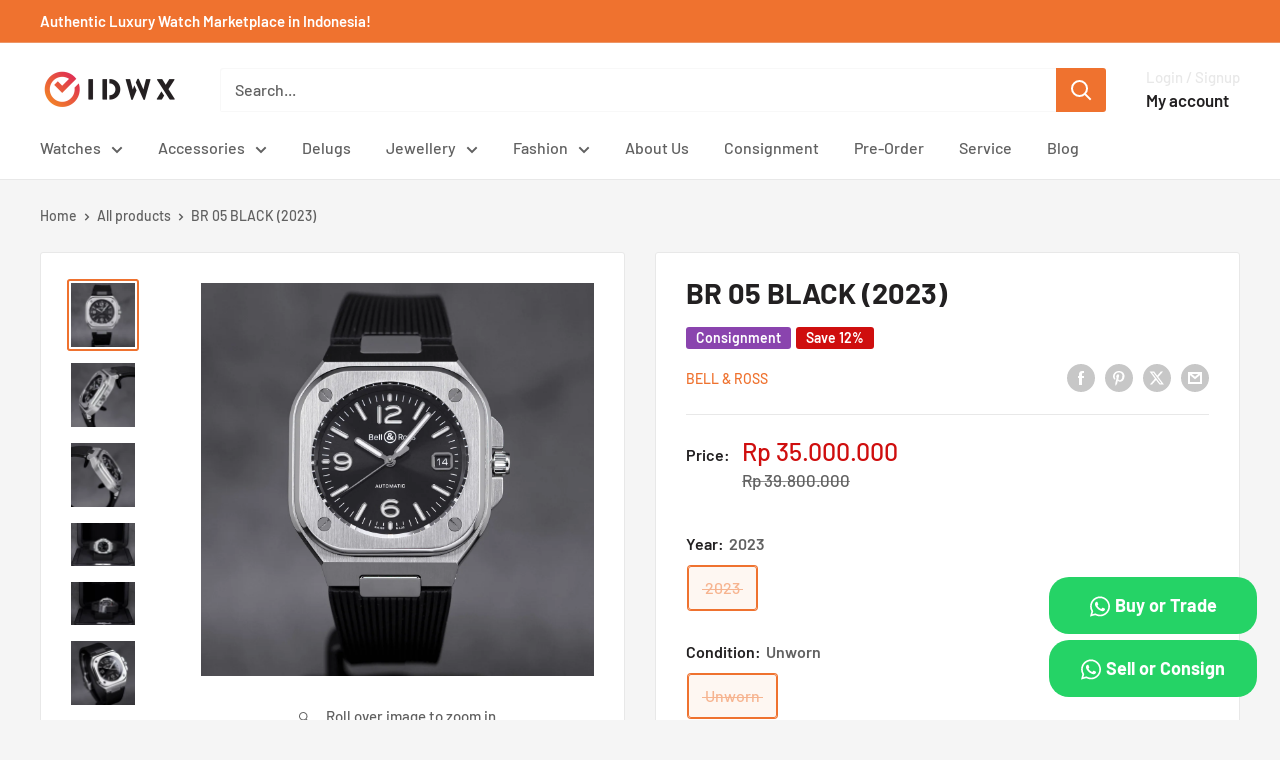

--- FILE ---
content_type: text/html; charset=utf-8
request_url: https://idwx.co/products/bell-ross-br-05-black-2023
body_size: 37151
content:















<!doctype html>

<html class="no-js" lang="en">
  <head>
    <meta charset="utf-8">
    <meta name="viewport" content="width=device-width, initial-scale=1.0, height=device-height, minimum-scale=1.0, maximum-scale=1.0">
    <meta name="theme-color" content="#ef722f">

    <!-- Google Tag Manager -->
<script>(function(w,d,s,l,i){w[l]=w[l]||[];w[l].push({'gtm.start':
new Date().getTime(),event:'gtm.js'});var f=d.getElementsByTagName(s)[0],
j=d.createElement(s),dl=l!='dataLayer'?'&l='+l:'';j.async=true;j.src=
'https://www.googletagmanager.com/gtm.js?id='+i+dl;f.parentNode.insertBefore(j,f);
})(window,document,'script','dataLayer','GTM-W29RHX6Z');</script>
<!-- End Google Tag Manager -->

    <!-- Google tag (gtag.js) event - delayed navigation helper -->
<script>
  // Helper function to delay opening a URL until a gtag event is sent.
  // Call it in response to an action that should navigate to a URL.
  function gtagSendEvent(url) {
    var callback = function () {
      if (typeof url === 'string') {
        window.location = url;
      }
    };
    gtag('event', 'manual_event_CONTACT', {
      'event_callback': callback,
      'event_timeout': 2000,
      // <event_parameters>
    });
    return false;
  }
</script><link rel="shortcut icon" href="//idwx.co/cdn/shop/files/IDWX_96X96_FAVICON_e2dd60c4-b5c2-4932-b116-c56cfd0cf30c_96x96.png?v=1664966492" type="image/png"><link rel="preload" as="style" href="//idwx.co/cdn/shop/t/27/assets/theme.css?v=34136134501288752231726995569">
    <link rel="preload" as="script" href="//idwx.co/cdn/shop/t/27/assets/theme.js?v=143495748151844733611726967614">
    <link rel="preconnect" href="https://cdn.shopify.com">
    <link rel="preconnect" href="https://fonts.shopifycdn.com">
    <link rel="dns-prefetch" href="https://productreviews.shopifycdn.com">
    <link rel="dns-prefetch" href="https://ajax.googleapis.com">
    <link rel="dns-prefetch" href="https://maps.googleapis.com">
    <link rel="dns-prefetch" href="https://maps.gstatic.com">

    
    <link rel="preload" href="//idwx.co/cdn/fonts/barlow/barlow_n7.691d1d11f150e857dcbc1c10ef03d825bc378d81.woff2" as="font" type="font/woff2" crossorigin><link rel="preload" href="//idwx.co/cdn/fonts/barlow/barlow_n5.a193a1990790eba0cc5cca569d23799830e90f07.woff2" as="font" type="font/woff2" crossorigin><style>
  @font-face {
  font-family: Barlow;
  font-weight: 700;
  font-style: normal;
  font-display: swap;
  src: url("//idwx.co/cdn/fonts/barlow/barlow_n7.691d1d11f150e857dcbc1c10ef03d825bc378d81.woff2") format("woff2"),
       url("//idwx.co/cdn/fonts/barlow/barlow_n7.4fdbb1cb7da0e2c2f88492243ffa2b4f91924840.woff") format("woff");
}

  @font-face {
  font-family: Barlow;
  font-weight: 500;
  font-style: normal;
  font-display: swap;
  src: url("//idwx.co/cdn/fonts/barlow/barlow_n5.a193a1990790eba0cc5cca569d23799830e90f07.woff2") format("woff2"),
       url("//idwx.co/cdn/fonts/barlow/barlow_n5.ae31c82169b1dc0715609b8cc6a610b917808358.woff") format("woff");
}

@font-face {
  font-family: Barlow;
  font-weight: 600;
  font-style: normal;
  font-display: swap;
  src: url("//idwx.co/cdn/fonts/barlow/barlow_n6.329f582a81f63f125e63c20a5a80ae9477df68e1.woff2") format("woff2"),
       url("//idwx.co/cdn/fonts/barlow/barlow_n6.0163402e36247bcb8b02716880d0b39568412e9e.woff") format("woff");
}

@font-face {
  font-family: Barlow;
  font-weight: 700;
  font-style: italic;
  font-display: swap;
  src: url("//idwx.co/cdn/fonts/barlow/barlow_i7.50e19d6cc2ba5146fa437a5a7443c76d5d730103.woff2") format("woff2"),
       url("//idwx.co/cdn/fonts/barlow/barlow_i7.47e9f98f1b094d912e6fd631cc3fe93d9f40964f.woff") format("woff");
}


  @font-face {
  font-family: Barlow;
  font-weight: 700;
  font-style: normal;
  font-display: swap;
  src: url("//idwx.co/cdn/fonts/barlow/barlow_n7.691d1d11f150e857dcbc1c10ef03d825bc378d81.woff2") format("woff2"),
       url("//idwx.co/cdn/fonts/barlow/barlow_n7.4fdbb1cb7da0e2c2f88492243ffa2b4f91924840.woff") format("woff");
}

  @font-face {
  font-family: Barlow;
  font-weight: 500;
  font-style: italic;
  font-display: swap;
  src: url("//idwx.co/cdn/fonts/barlow/barlow_i5.714d58286997b65cd479af615cfa9bb0a117a573.woff2") format("woff2"),
       url("//idwx.co/cdn/fonts/barlow/barlow_i5.0120f77e6447d3b5df4bbec8ad8c2d029d87fb21.woff") format("woff");
}

  @font-face {
  font-family: Barlow;
  font-weight: 700;
  font-style: italic;
  font-display: swap;
  src: url("//idwx.co/cdn/fonts/barlow/barlow_i7.50e19d6cc2ba5146fa437a5a7443c76d5d730103.woff2") format("woff2"),
       url("//idwx.co/cdn/fonts/barlow/barlow_i7.47e9f98f1b094d912e6fd631cc3fe93d9f40964f.woff") format("woff");
}


  :root {
    --default-text-font-size : 15px;
    --base-text-font-size    : 16px;
    --heading-font-family    : Barlow, sans-serif;
    --heading-font-weight    : 700;
    --heading-font-style     : normal;
    --text-font-family       : Barlow, sans-serif;
    --text-font-weight       : 500;
    --text-font-style        : normal;
    --text-font-bolder-weight: 600;
    --text-link-decoration   : underline;

    --text-color               : #616161;
    --text-color-rgb           : 97, 97, 97;
    --heading-color            : #222021;
    --border-color             : #e8e8e8;
    --border-color-rgb         : 232, 232, 232;
    --form-border-color        : #dbdbdb;
    --accent-color             : #ef722f;
    --accent-color-rgb         : 239, 114, 47;
    --link-color               : #cb1836;
    --link-color-hover         : #871024;
    --background               : #f5f5f5;
    --secondary-background     : #ffffff;
    --secondary-background-rgb : 255, 255, 255;
    --accent-background        : rgba(239, 114, 47, 0.08);

    --input-background: #ffffff;

    --error-color       : #cf0e0e;
    --error-background  : rgba(207, 14, 14, 0.07);
    --success-color     : #1c7b36;
    --success-background: rgba(28, 123, 54, 0.11);

    --primary-button-background      : #ef722f;
    --primary-button-background-rgb  : 239, 114, 47;
    --primary-button-text-color      : #ffffff;
    --secondary-button-background    : #222021;
    --secondary-button-background-rgb: 34, 32, 33;
    --secondary-button-text-color    : #ffffff;

    --header-background      : #ffffff;
    --header-text-color      : #222021;
    --header-light-text-color: #e8e8e8;
    --header-border-color    : rgba(232, 232, 232, 0.3);
    --header-accent-color    : #ef722f;

    --footer-background-color:    #222021;
    --footer-heading-text-color:  #ffffff;
    --footer-body-text-color:     #ffffff;
    --footer-body-text-color-rgb: 255, 255, 255;
    --footer-accent-color:        #ef722f;
    --footer-accent-color-rgb:    239, 114, 47;
    --footer-border:              none;
    
    --flickity-arrow-color: #b5b5b5;--product-on-sale-accent           : #cf0e0e;
    --product-on-sale-accent-rgb       : 207, 14, 14;
    --product-on-sale-color            : #ffffff;
    --product-in-stock-color           : #1c7b36;
    --product-low-stock-color          : #cf0e0e;
    --product-sold-out-color           : #8a9297;
    --product-custom-label-1-background: #3f6ab1;
    --product-custom-label-1-color     : #ffffff;
    --product-custom-label-2-background: #8a44ae;
    --product-custom-label-2-color     : #ffffff;
    --product-review-star-color        : #ffbd00;

    --mobile-container-gutter : 20px;
    --desktop-container-gutter: 40px;

    /* Shopify related variables */
    --payment-terms-background-color: #f5f5f5;
  }
</style>

<script>
  // IE11 does not have support for CSS variables, so we have to polyfill them
  if (!(((window || {}).CSS || {}).supports && window.CSS.supports('(--a: 0)'))) {
    const script = document.createElement('script');
    script.type = 'text/javascript';
    script.src = 'https://cdn.jsdelivr.net/npm/css-vars-ponyfill@2';
    script.onload = function() {
      cssVars({});
    };

    document.getElementsByTagName('head')[0].appendChild(script);
  }
</script>


    
  <script>window.performance && window.performance.mark && window.performance.mark('shopify.content_for_header.start');</script><meta name="facebook-domain-verification" content="zgd0fevoncnvrx4meycop3dpwb0l8g">
<meta name="facebook-domain-verification" content="vvp4shiiy6jshg9v51zno1j2p3cll2">
<meta name="google-site-verification" content="U0eYyb0UlwqpgGa5nZ5qF2bdcnUmdPvPKowgjkYJ3fQ">
<meta id="shopify-digital-wallet" name="shopify-digital-wallet" content="/59357823183/digital_wallets/dialog">
<link rel="alternate" type="application/json+oembed" href="https://idwx.co/products/bell-ross-br-05-black-2023.oembed">
<script async="async" src="/checkouts/internal/preloads.js?locale=en-ID"></script>
<script id="shopify-features" type="application/json">{"accessToken":"aa8cd797ad02f5d9c1ad490b9a61bf11","betas":["rich-media-storefront-analytics"],"domain":"idwx.co","predictiveSearch":true,"shopId":59357823183,"locale":"en"}</script>
<script>var Shopify = Shopify || {};
Shopify.shop = "idwx.myshopify.com";
Shopify.locale = "en";
Shopify.currency = {"active":"IDR","rate":"1.0"};
Shopify.country = "ID";
Shopify.theme = {"name":"Warehouse 6.1.0","id":131146088655,"schema_name":"Warehouse","schema_version":"6.1.0","theme_store_id":871,"role":"main"};
Shopify.theme.handle = "null";
Shopify.theme.style = {"id":null,"handle":null};
Shopify.cdnHost = "idwx.co/cdn";
Shopify.routes = Shopify.routes || {};
Shopify.routes.root = "/";</script>
<script type="module">!function(o){(o.Shopify=o.Shopify||{}).modules=!0}(window);</script>
<script>!function(o){function n(){var o=[];function n(){o.push(Array.prototype.slice.apply(arguments))}return n.q=o,n}var t=o.Shopify=o.Shopify||{};t.loadFeatures=n(),t.autoloadFeatures=n()}(window);</script>
<script id="shop-js-analytics" type="application/json">{"pageType":"product"}</script>
<script defer="defer" async type="module" src="//idwx.co/cdn/shopifycloud/shop-js/modules/v2/client.init-shop-cart-sync_Bc8-qrdt.en.esm.js"></script>
<script defer="defer" async type="module" src="//idwx.co/cdn/shopifycloud/shop-js/modules/v2/chunk.common_CmNk3qlo.esm.js"></script>
<script type="module">
  await import("//idwx.co/cdn/shopifycloud/shop-js/modules/v2/client.init-shop-cart-sync_Bc8-qrdt.en.esm.js");
await import("//idwx.co/cdn/shopifycloud/shop-js/modules/v2/chunk.common_CmNk3qlo.esm.js");

  window.Shopify.SignInWithShop?.initShopCartSync?.({"fedCMEnabled":true,"windoidEnabled":true});

</script>
<script>(function() {
  var isLoaded = false;
  function asyncLoad() {
    if (isLoaded) return;
    isLoaded = true;
    var urls = ["https:\/\/cdn.shopify.com\/s\/files\/1\/0593\/5782\/3183\/t\/27\/assets\/yoast-active-script.js?v=1726997381\u0026shop=idwx.myshopify.com","https:\/\/cdn.shopify.com\/s\/files\/1\/0593\/5782\/3183\/t\/27\/assets\/yoast-active-script.js?v=1726997381\u0026shop=idwx.myshopify.com","https:\/\/na.shgcdn3.com\/pixel-collector.js?shop=idwx.myshopify.com"];
    for (var i = 0; i < urls.length; i++) {
      var s = document.createElement('script');
      s.type = 'text/javascript';
      s.async = true;
      s.src = urls[i];
      var x = document.getElementsByTagName('script')[0];
      x.parentNode.insertBefore(s, x);
    }
  };
  if(window.attachEvent) {
    window.attachEvent('onload', asyncLoad);
  } else {
    window.addEventListener('load', asyncLoad, false);
  }
})();</script>
<script id="__st">var __st={"a":59357823183,"offset":25200,"reqid":"f67dc944-c0f5-45c7-8e26-0110d0cbf151-1762437757","pageurl":"idwx.co\/products\/bell-ross-br-05-black-2023","u":"c079b81d6b34","p":"product","rtyp":"product","rid":7205778555087};</script>
<script>window.ShopifyPaypalV4VisibilityTracking = true;</script>
<script id="captcha-bootstrap">!function(){'use strict';const t='contact',e='account',n='new_comment',o=[[t,t],['blogs',n],['comments',n],[t,'customer']],c=[[e,'customer_login'],[e,'guest_login'],[e,'recover_customer_password'],[e,'create_customer']],r=t=>t.map((([t,e])=>`form[action*='/${t}']:not([data-nocaptcha='true']) input[name='form_type'][value='${e}']`)).join(','),a=t=>()=>t?[...document.querySelectorAll(t)].map((t=>t.form)):[];function s(){const t=[...o],e=r(t);return a(e)}const i='password',u='form_key',d=['recaptcha-v3-token','g-recaptcha-response','h-captcha-response',i],f=()=>{try{return window.sessionStorage}catch{return}},m='__shopify_v',_=t=>t.elements[u];function p(t,e,n=!1){try{const o=window.sessionStorage,c=JSON.parse(o.getItem(e)),{data:r}=function(t){const{data:e,action:n}=t;return t[m]||n?{data:e,action:n}:{data:t,action:n}}(c);for(const[e,n]of Object.entries(r))t.elements[e]&&(t.elements[e].value=n);n&&o.removeItem(e)}catch(o){console.error('form repopulation failed',{error:o})}}const l='form_type',E='cptcha';function T(t){t.dataset[E]=!0}const w=window,h=w.document,L='Shopify',v='ce_forms',y='captcha';let A=!1;((t,e)=>{const n=(g='f06e6c50-85a8-45c8-87d0-21a2b65856fe',I='https://cdn.shopify.com/shopifycloud/storefront-forms-hcaptcha/ce_storefront_forms_captcha_hcaptcha.v1.5.2.iife.js',D={infoText:'Protected by hCaptcha',privacyText:'Privacy',termsText:'Terms'},(t,e,n)=>{const o=w[L][v],c=o.bindForm;if(c)return c(t,g,e,D).then(n);var r;o.q.push([[t,g,e,D],n]),r=I,A||(h.body.append(Object.assign(h.createElement('script'),{id:'captcha-provider',async:!0,src:r})),A=!0)});var g,I,D;w[L]=w[L]||{},w[L][v]=w[L][v]||{},w[L][v].q=[],w[L][y]=w[L][y]||{},w[L][y].protect=function(t,e){n(t,void 0,e),T(t)},Object.freeze(w[L][y]),function(t,e,n,w,h,L){const[v,y,A,g]=function(t,e,n){const i=e?o:[],u=t?c:[],d=[...i,...u],f=r(d),m=r(i),_=r(d.filter((([t,e])=>n.includes(e))));return[a(f),a(m),a(_),s()]}(w,h,L),I=t=>{const e=t.target;return e instanceof HTMLFormElement?e:e&&e.form},D=t=>v().includes(t);t.addEventListener('submit',(t=>{const e=I(t);if(!e)return;const n=D(e)&&!e.dataset.hcaptchaBound&&!e.dataset.recaptchaBound,o=_(e),c=g().includes(e)&&(!o||!o.value);(n||c)&&t.preventDefault(),c&&!n&&(function(t){try{if(!f())return;!function(t){const e=f();if(!e)return;const n=_(t);if(!n)return;const o=n.value;o&&e.removeItem(o)}(t);const e=Array.from(Array(32),(()=>Math.random().toString(36)[2])).join('');!function(t,e){_(t)||t.append(Object.assign(document.createElement('input'),{type:'hidden',name:u})),t.elements[u].value=e}(t,e),function(t,e){const n=f();if(!n)return;const o=[...t.querySelectorAll(`input[type='${i}']`)].map((({name:t})=>t)),c=[...d,...o],r={};for(const[a,s]of new FormData(t).entries())c.includes(a)||(r[a]=s);n.setItem(e,JSON.stringify({[m]:1,action:t.action,data:r}))}(t,e)}catch(e){console.error('failed to persist form',e)}}(e),e.submit())}));const S=(t,e)=>{t&&!t.dataset[E]&&(n(t,e.some((e=>e===t))),T(t))};for(const o of['focusin','change'])t.addEventListener(o,(t=>{const e=I(t);D(e)&&S(e,y())}));const B=e.get('form_key'),M=e.get(l),P=B&&M;t.addEventListener('DOMContentLoaded',(()=>{const t=y();if(P)for(const e of t)e.elements[l].value===M&&p(e,B);[...new Set([...A(),...v().filter((t=>'true'===t.dataset.shopifyCaptcha))])].forEach((e=>S(e,t)))}))}(h,new URLSearchParams(w.location.search),n,t,e,['guest_login'])})(!0,!0)}();</script>
<script integrity="sha256-52AcMU7V7pcBOXWImdc/TAGTFKeNjmkeM1Pvks/DTgc=" data-source-attribution="shopify.loadfeatures" defer="defer" src="//idwx.co/cdn/shopifycloud/storefront/assets/storefront/load_feature-81c60534.js" crossorigin="anonymous"></script>
<script data-source-attribution="shopify.dynamic_checkout.dynamic.init">var Shopify=Shopify||{};Shopify.PaymentButton=Shopify.PaymentButton||{isStorefrontPortableWallets:!0,init:function(){window.Shopify.PaymentButton.init=function(){};var t=document.createElement("script");t.src="https://idwx.co/cdn/shopifycloud/portable-wallets/latest/portable-wallets.en.js",t.type="module",document.head.appendChild(t)}};
</script>
<script data-source-attribution="shopify.dynamic_checkout.buyer_consent">
  function portableWalletsHideBuyerConsent(e){var t=document.getElementById("shopify-buyer-consent"),n=document.getElementById("shopify-subscription-policy-button");t&&n&&(t.classList.add("hidden"),t.setAttribute("aria-hidden","true"),n.removeEventListener("click",e))}function portableWalletsShowBuyerConsent(e){var t=document.getElementById("shopify-buyer-consent"),n=document.getElementById("shopify-subscription-policy-button");t&&n&&(t.classList.remove("hidden"),t.removeAttribute("aria-hidden"),n.addEventListener("click",e))}window.Shopify?.PaymentButton&&(window.Shopify.PaymentButton.hideBuyerConsent=portableWalletsHideBuyerConsent,window.Shopify.PaymentButton.showBuyerConsent=portableWalletsShowBuyerConsent);
</script>
<script data-source-attribution="shopify.dynamic_checkout.cart.bootstrap">document.addEventListener("DOMContentLoaded",(function(){function t(){return document.querySelector("shopify-accelerated-checkout-cart, shopify-accelerated-checkout")}if(t())Shopify.PaymentButton.init();else{new MutationObserver((function(e,n){t()&&(Shopify.PaymentButton.init(),n.disconnect())})).observe(document.body,{childList:!0,subtree:!0})}}));
</script>

<script>window.performance && window.performance.mark && window.performance.mark('shopify.content_for_header.end');</script>
  





  <script type="text/javascript">
    
      window.__shgMoneyFormat = window.__shgMoneyFormat || {"IDR":{"currency":"IDR","currency_symbol":"Rp","currency_symbol_location":"left","decimal_places":0,"decimal_separator":".","thousands_separator":","}};
    
    window.__shgCurrentCurrencyCode = window.__shgCurrentCurrencyCode || {
      currency: "IDR",
      currency_symbol: "Rp",
      decimal_separator: ".",
      thousands_separator: ",",
      decimal_places: 2,
      currency_symbol_location: "left"
    };
  </script>




    <link rel="stylesheet" href="//idwx.co/cdn/shop/t/27/assets/theme.css?v=34136134501288752231726995569">

    

    <script>
      // This allows to expose several variables to the global scope, to be used in scripts
      window.theme = {
        pageType: "product",
        cartCount: 0,
        moneyFormat: "Rp {{amount_no_decimals}}",
        moneyWithCurrencyFormat: "Rp {{amount_no_decimals}} IDR",
        currencyCodeEnabled: false,
        showDiscount: true,
        discountMode: "percentage",
        cartType: "drawer"
      };

      window.routes = {
        rootUrl: "\/",
        rootUrlWithoutSlash: '',
        cartUrl: "\/cart",
        cartAddUrl: "\/cart\/add",
        cartChangeUrl: "\/cart\/change",
        searchUrl: "\/search",
        productRecommendationsUrl: "\/recommendations\/products"
      };

      window.languages = {
        productRegularPrice: "Regular price",
        productSalePrice: "Sale price",
        collectionOnSaleLabel: "Save {{savings}}",
        productFormUnavailable: "Unavailable",
        productFormAddToCart: "Add to cart",
        productFormPreOrder: "Pre-order",
        productFormSoldOut: "Sold out",
        productAdded: "Product has been added to your cart",
        productAddedShort: "Added!",
        shippingEstimatorNoResults: "No shipping could be found for your address.",
        shippingEstimatorOneResult: "There is one shipping rate for your address:",
        shippingEstimatorMultipleResults: "There are {{count}} shipping rates for your address:",
        shippingEstimatorErrors: "There are some errors:"
      };

      document.documentElement.className = document.documentElement.className.replace('no-js', 'js');
    </script><script src="//idwx.co/cdn/shop/t/27/assets/theme.js?v=143495748151844733611726967614" defer></script>
    <script src="//idwx.co/cdn/shop/t/27/assets/custom.js?v=102476495355921946141726967614" defer></script><script>
        (function () {
          window.onpageshow = function() {
            // We force re-freshing the cart content onpageshow, as most browsers will serve a cache copy when hitting the
            // back button, which cause staled data
            document.documentElement.dispatchEvent(new CustomEvent('cart:refresh', {
              bubbles: true,
              detail: {scrollToTop: false}
            }));
          };
        })();
      </script><!-- Google Merchant -->
    <meta name="google-site-verification" content="HRAK9JFB9s8FLwNzNA1mwPQFje281Cu1tJO7WYz7e5c" />

    <!-- Event snippet for Contact-WA conversion page -->
  <script>
    gtag('event', 'conversion', {'send_to': 'AW-11114021080/K_nxCKD2wP8ZENiByrMp'});
  </script>

    <!-- Google tag (gtag.js) -->
<script async src="https://www.googletagmanager.com/gtag/js?id=AW-11563354437">
</script>
<script>
  window.dataLayer = window.dataLayer || [];
  function gtag(){dataLayer.push(arguments);}
  gtag('js', new Date());

  gtag('config', 'AW-11563354437');
</script>
    
  
  

<script type="text/javascript">
  
    window.SHG_CUSTOMER = null;
  
</script>







    <script src="https://analytics.ahrefs.com/analytics.js" data-key="ngGWdSRU7ZNBP9JIPbQoNg" async></script>
<!-- BEGIN app block: shopify://apps/ta-labels-badges/blocks/bss-pl-config-data/91bfe765-b604-49a1-805e-3599fa600b24 --><script
    id='bss-pl-config-data'
>
	let TAE_StoreId = "24068";
	if (typeof BSS_PL == 'undefined' || TAE_StoreId !== "") {
  		var BSS_PL = {};
		BSS_PL.storeId = 24068;
		BSS_PL.currentPlan = "ten_usd";
		BSS_PL.apiServerProduction = "https://product-labels-pro.bsscommerce.com";
		BSS_PL.publicAccessToken = null;
		BSS_PL.customerTags = "null";
		BSS_PL.customerId = "null";
		BSS_PL.storeIdCustomOld = 10678;
		BSS_PL.storeIdOldWIthPriority = 12200;
		BSS_PL.storeIdOptimizeAppendLabel = null
		BSS_PL.optimizeCodeIds = null; 
		BSS_PL.extendedFeatureIds = null;
		BSS_PL.integration = {"laiReview":{"status":0,"config":[]}};
		BSS_PL.settingsData  = {};
		BSS_PL.configProductMetafields = null;
		BSS_PL.configVariantMetafields = null;
		
		BSS_PL.configData = [].concat({"mobile_show_badges":1,"desktop_show_badges":1,"mobile_show_labels":1,"desktop_show_labels":1,"label_id":72844,"name":"SOLD OUT","priority":0,"img_url":"sold-out-png-21.png","pages":"1,2,3,4,7","enable_allowed_countries":0,"locations":"","position":4,"product_type":3,"exclude_products":6,"product":"","variant":"","collection":"","collection_image":"","inventory":2,"tags":"","excludeTags":"","enable_visibility_date":0,"from_date":null,"to_date":null,"enable_discount_range":0,"discount_type":1,"discount_from":null,"discount_to":null,"public_img_url":"https://cdn.shopify.com/s/files/1/0593/5782/3183/t/24/assets/sold_out_png_21_png?v=1678162785","label_text":"Hello!","label_text_color":"#ffffff","label_text_font_size":12,"label_text_background_color":"#ff7f50","label_text_no_image":1,"label_text_in_stock":"In Stock","label_text_out_stock":"Sold out","label_text_unlimited_stock":"Unlimited Stock","label_shadow":0,"label_shape":"rectangle","label_opacity":100,"label_border_radius":0,"label_text_style":0,"label_shadow_color":"#808080","label_text_enable":0,"label_text_font_family":null,"related_product_tag":null,"customer_tags":null,"exclude_customer_tags":null,"customer_type":"allcustomers","exclude_customers":"all_customer_tags","collection_image_type":0,"label_on_image":"2","first_image_tags":null,"label_type":1,"badge_type":0,"custom_selector":null,"margin_top":0,"margin_bottom":0,"mobile_font_size_label":12,"label_text_id":72844,"emoji":null,"emoji_position":null,"transparent_background":null,"custom_page":null,"check_custom_page":"0","margin_left":0,"instock":null,"enable_price_range":0,"price_range_from":null,"price_range_to":null,"enable_product_publish":0,"product_publish_from":null,"product_publish_to":null,"enable_countdown_timer":0,"option_format_countdown":0,"countdown_time":null,"option_end_countdown":null,"start_day_countdown":null,"public_url_s3":"https://shopify-production-product-labels.s3.us-east-2.amazonaws.com/public/static/base/images/customer/24260/sold-out-png-21.png","enable_visibility_period":0,"visibility_period":1,"createdAt":"2023-02-11T05:12:51.000Z","customer_ids":"","exclude_customer_ids":"","exclude_product_ids":"","angle":0,"toolTipText":"","mobile_width_label":70,"mobile_height_label":70,"mobile_fixed_percent_label":1,"desktop_width_label":70,"desktop_height_label":70,"desktop_fixed_percent_label":1,"mobile_position":4,"mobile_default_config":1,"desktop_label_unlimited_top":33,"desktop_label_unlimited_left":33,"desktop_label_unlimited_width":30,"desktop_label_unlimited_height":30,"mobile_label_unlimited_top":33,"mobile_label_unlimited_left":33,"mobile_label_unlimited_width":30,"mobile_label_unlimited_height":30,"mobile_margin_top":0,"mobile_margin_left":0,"mobile_margin_bottom":0,"enable_fixed_time":0,"fixed_time":null,"statusLabelHoverText":0,"labelHoverTextLink":"","statusLabelAltText":0,"labelAltText":"","enable_multi_badge":0,"enable_badge_stock":0,"translations":[],"animation_type":0,"img_aspect_ratio":null,"desktop_lock_aspect_ratio":false,"mobile_lock_aspect_ratio":false,"preview_board_width":null},{"mobile_show_badges":1,"desktop_show_badges":1,"mobile_show_labels":1,"desktop_show_labels":1,"label_id":48326,"name":"HOLD","priority":0,"img_url":"ONHOLDLABEL-01.png","pages":"1,2,3,4,7","enable_allowed_countries":0,"locations":"","position":0,"product_type":0,"exclude_products":null,"product":"7046593282255,7047185498319,7047191363791,7039894388943,6805489909967","variant":"","collection":"","collection_image":"","inventory":0,"tags":"","excludeTags":"","enable_visibility_date":0,"from_date":null,"to_date":null,"enable_discount_range":0,"discount_type":1,"discount_from":null,"discount_to":null,"public_img_url":"https://cdn.shopify.com/s/files/1/0593/5782/3183/t/24/assets/ONHOLDLABEL_01_png?v=1678162785","label_text":"ON%20HOLD","label_text_color":"#ffffff","label_text_font_size":12,"label_text_background_color":"#db0000","label_text_no_image":1,"label_text_in_stock":"In Stock","label_text_out_stock":"Sold out","label_text_unlimited_stock":"Unlimited Stock","label_shadow":0,"label_shape":null,"label_opacity":100,"label_border_radius":0,"label_text_style":0,"label_shadow_color":"#808080","label_text_enable":1,"label_text_font_family":null,"related_product_tag":null,"customer_tags":null,"exclude_customer_tags":null,"customer_type":"allcustomers","exclude_customers":null,"collection_image_type":0,"label_on_image":"2","first_image_tags":null,"label_type":2,"badge_type":3,"custom_selector":"{\"productPageSelector\":\"\",\"collectionPageSelector\":\"\",\"otherPageSelector\":\"\"}","margin_top":0,"margin_bottom":0,"mobile_font_size_label":12,"label_text_id":48326,"emoji":null,"emoji_position":null,"transparent_background":null,"custom_page":null,"check_custom_page":null,"margin_left":0,"instock":null,"enable_price_range":0,"price_range_from":null,"price_range_to":null,"enable_product_publish":0,"product_publish_from":null,"product_publish_to":null,"enable_countdown_timer":0,"option_format_countdown":0,"countdown_time":null,"option_end_countdown":null,"start_day_countdown":null,"public_url_s3":"https://shopify-production-product-labels.s3.us-east-2.amazonaws.com/public/static/base/images/customer/24068/ONHOLDLABEL-01.png","enable_visibility_period":0,"visibility_period":1,"createdAt":"2022-06-09T06:33:51.000Z","customer_ids":null,"exclude_customer_ids":null,"exclude_product_ids":null,"angle":0,"toolTipText":"","mobile_width_label":1920,"mobile_height_label":1080,"mobile_fixed_percent_label":1,"desktop_width_label":1920,"desktop_height_label":1080,"desktop_fixed_percent_label":1,"mobile_position":0,"mobile_default_config":1,"desktop_label_unlimited_top":33,"desktop_label_unlimited_left":33,"desktop_label_unlimited_width":30,"desktop_label_unlimited_height":30,"mobile_label_unlimited_top":33,"mobile_label_unlimited_left":33,"mobile_label_unlimited_width":30,"mobile_label_unlimited_height":30,"mobile_margin_top":0,"mobile_margin_left":0,"mobile_margin_bottom":0,"enable_fixed_time":0,"fixed_time":"[{\"name\":\"Sunday\",\"selected\":false,\"allDay\":false,\"timeStart\":\"00:00\",\"timeEnd\":\"23:59\",\"disabledAllDay\":true,\"disabledTime\":true},{\"name\":\"Monday\",\"selected\":false,\"allDay\":false,\"timeStart\":\"00:00\",\"timeEnd\":\"23:59\",\"disabledAllDay\":true,\"disabledTime\":true},{\"name\":\"Tuesday\",\"selected\":false,\"allDay\":false,\"timeStart\":\"00:00\",\"timeEnd\":\"23:59\",\"disabledAllDay\":true,\"disabledTime\":true},{\"name\":\"Wednesday\",\"selected\":false,\"allDay\":false,\"timeStart\":\"00:00\",\"timeEnd\":\"23:59\",\"disabledAllDay\":true,\"disabledTime\":true},{\"name\":\"Thursday\",\"selected\":false,\"allDay\":false,\"timeStart\":\"00:00\",\"timeEnd\":\"23:59\",\"disabledAllDay\":true,\"disabledTime\":true},{\"name\":\"Friday\",\"selected\":false,\"allDay\":false,\"timeStart\":\"00:00\",\"timeEnd\":\"23:59\",\"disabledAllDay\":true,\"disabledTime\":true},{\"name\":\"Saturday\",\"selected\":false,\"allDay\":false,\"timeStart\":\"00:00\",\"timeEnd\":\"23:59\",\"disabledAllDay\":true,\"disabledTime\":true}]","statusLabelHoverText":0,"labelHoverTextLink":"","statusLabelAltText":0,"labelAltText":"","enable_multi_badge":null,"enable_badge_stock":0,"translations":[],"animation_type":0,"img_aspect_ratio":null,"desktop_lock_aspect_ratio":false,"mobile_lock_aspect_ratio":false,"preview_board_width":null},);

		
		BSS_PL.configDataBanner = [].concat();

		
		BSS_PL.configDataPopup = [].concat();

		
		BSS_PL.configDataLabelGroup = [].concat();
		
		
		BSS_PL.collectionID = ``;
		BSS_PL.collectionHandle = ``;
		BSS_PL.collectionTitle = ``;

		
		BSS_PL.conditionConfigData = [].concat();
	}
</script>




<style>
    
    

</style>

<script>
    function bssLoadScripts(src, callback, isDefer = false) {
        const scriptTag = document.createElement('script');
        document.head.appendChild(scriptTag);
        scriptTag.src = src;
        if (isDefer) {
            scriptTag.defer = true;
        } else {
            scriptTag.async = true;
        }
        if (callback) {
            scriptTag.addEventListener('load', function () {
                callback();
            });
        }
    }
    const scriptUrls = [
        "https://cdn.shopify.com/extensions/019a57e8-9cb6-7480-9fdb-99e74c33be28/product-label-510/assets/bss-pl-init-helper.js",
        "https://cdn.shopify.com/extensions/019a57e8-9cb6-7480-9fdb-99e74c33be28/product-label-510/assets/bss-pl-init-config-run-scripts.js",
    ];
    Promise.all(scriptUrls.map((script) => new Promise((resolve) => bssLoadScripts(script, resolve)))).then((res) => {
        console.log('BSS scripts loaded');
        window.bssScriptsLoaded = true;
    });

	function bssInitScripts() {
		if (BSS_PL.configData.length) {
			const enabledFeature = [
				{ type: 1, script: "https://cdn.shopify.com/extensions/019a57e8-9cb6-7480-9fdb-99e74c33be28/product-label-510/assets/bss-pl-init-for-label.js" },
				{ type: 2, badge: [0, 7, 8], script: "https://cdn.shopify.com/extensions/019a57e8-9cb6-7480-9fdb-99e74c33be28/product-label-510/assets/bss-pl-init-for-badge-product-name.js" },
				{ type: 2, badge: 1, script: "https://cdn.shopify.com/extensions/019a57e8-9cb6-7480-9fdb-99e74c33be28/product-label-510/assets/bss-pl-init-for-badge-product-image.js" },
				{ type: 2, badge: 2, script: "https://cdn.shopify.com/extensions/019a57e8-9cb6-7480-9fdb-99e74c33be28/product-label-510/assets/bss-pl-init-for-badge-custom-selector.js" },
				{ type: 2, badge: [3, 9, 10], script: "https://cdn.shopify.com/extensions/019a57e8-9cb6-7480-9fdb-99e74c33be28/product-label-510/assets/bss-pl-init-for-badge-price.js" },
				{ type: 2, badge: 4, script: "https://cdn.shopify.com/extensions/019a57e8-9cb6-7480-9fdb-99e74c33be28/product-label-510/assets/bss-pl-init-for-badge-add-to-cart-btn.js" },
				{ type: 2, badge: 5, script: "https://cdn.shopify.com/extensions/019a57e8-9cb6-7480-9fdb-99e74c33be28/product-label-510/assets/bss-pl-init-for-badge-quantity-box.js" },
				{ type: 2, badge: 6, script: "https://cdn.shopify.com/extensions/019a57e8-9cb6-7480-9fdb-99e74c33be28/product-label-510/assets/bss-pl-init-for-badge-buy-it-now-btn.js" }
			]
				.filter(({ type, badge }) => BSS_PL.configData.some(item => item.label_type === type && (badge === undefined || (Array.isArray(badge) ? badge.includes(item.badge_type) : item.badge_type === badge))) || (type === 1 && BSS_PL.configDataLabelGroup && BSS_PL.configDataLabelGroup.length))
				.map(({ script }) => script);
				
            enabledFeature.forEach((src) => bssLoadScripts(src));

            if (enabledFeature.length) {
                const src = "https://cdn.shopify.com/extensions/019a57e8-9cb6-7480-9fdb-99e74c33be28/product-label-510/assets/bss-product-label-js.js";
                bssLoadScripts(src);
            }
        }

        if (BSS_PL.configDataBanner && BSS_PL.configDataBanner.length) {
            const src = "https://cdn.shopify.com/extensions/019a57e8-9cb6-7480-9fdb-99e74c33be28/product-label-510/assets/bss-product-label-banner.js";
            bssLoadScripts(src);
        }

        if (BSS_PL.configDataPopup && BSS_PL.configDataPopup.length) {
            const src = "https://cdn.shopify.com/extensions/019a57e8-9cb6-7480-9fdb-99e74c33be28/product-label-510/assets/bss-product-label-popup.js";
            bssLoadScripts(src);
        }

        if (window.location.search.includes('bss-pl-custom-selector')) {
            const src = "https://cdn.shopify.com/extensions/019a57e8-9cb6-7480-9fdb-99e74c33be28/product-label-510/assets/bss-product-label-custom-position.js";
            bssLoadScripts(src, null, true);
        }
    }
    bssInitScripts();
</script>


<!-- END app block --><!-- BEGIN app block: shopify://apps/yoast-seo/blocks/metatags/7c777011-bc88-4743-a24e-64336e1e5b46 -->
<!-- This site is optimized with Yoast SEO for Shopify -->
<title>BELL &amp; ROSS BR 05 BLACK (2023) - IDWX</title>
<meta name="description" content="BELL &amp;amp; ROSS BR 05 BLACK Ref. BR05A-BL-ST/SRBSize 40mm, Automatic Caliber BR-CAL.321Box &amp;amp; PaperRetail Price: Rp 74,9 mioWarranty Until February 2025Unworn Condition #Bell&amp;amp;RossBR05BlackDial #BR05A-BL-ST/SRB" />
<link rel="canonical" href="https://idwx.co/products/bell-ross-br-05-black-2023" />
<meta name="robots" content="index, follow, max-image-preview:large, max-snippet:-1, max-video-preview:-1" />
<meta property="og:site_name" content="IDWX" />
<meta property="og:url" content="https://idwx.co/products/bell-ross-br-05-black-2023" />
<meta property="og:locale" content="en_US" />
<meta property="og:type" content="product" />
<meta property="og:title" content="BELL &amp; ROSS BR 05 BLACK (2023) - IDWX" />
<meta property="og:description" content="BELL &amp;amp; ROSS BR 05 BLACK Ref. BR05A-BL-ST/SRBSize 40mm, Automatic Caliber BR-CAL.321Box &amp;amp; PaperRetail Price: Rp 74,9 mioWarranty Until February 2025Unworn Condition #Bell&amp;amp;RossBR05BlackDial #BR05A-BL-ST/SRB" />
<meta property="og:image" content="https://idwx.co/cdn/shop/files/BELL_ROSSBlack2.jpg?v=1684473134" />
<meta property="og:image:height" content="3545" />
<meta property="og:image:width" content="3545" />
<meta property="og:availability" content="outofstock" />
<meta property="product:availability" content="out of stock" />
<meta property="product:condition" content="new" />
<meta property="product:price:amount" content="35000000.0" />
<meta property="product:price:currency" content="IDR" />
<meta property="product:retailer_item_id" content="8KSHAESDQ" />
<meta property="og:price:standard_amount" content="39800000.0" />
<meta name="twitter:card" content="summary_large_image" />
<script type="application/ld+json" id="yoast-schema-graph">
{
  "@context": "https://schema.org",
  "@graph": [
    {
      "@type": "Organization",
      "@id": "https://idwx.co/#/schema/organization/1",
      "url": "https://idwx.co",
      "name": "INDONESIA WATCH EXCHANGE",
      "alternateName": "IDWX",
      "logo": {
        "@id": "https://idwx.co/#/schema/ImageObject/23898062553295"
      },
      "image": [
        {
          "@id": "https://idwx.co/#/schema/ImageObject/23898062553295"
        }
      ],
      "hasMerchantReturnPolicy": {
        "@type": "MerchantReturnPolicy",
        "merchantReturnLink": "https://idwx.co/policies/refund-policy"
      },
      "sameAs": []
    },
    {
      "@type": "ImageObject",
      "@id": "https://idwx.co/#/schema/ImageObject/23898062553295",
      "width": 96,
      "height": 96,
      "url": "https:\/\/idwx.co\/cdn\/shop\/files\/IDWX_96X96_FAVICON_55177400-b341-4354-b969-43d4caaa6c0e.png?v=1670903892",
      "contentUrl": "https:\/\/idwx.co\/cdn\/shop\/files\/IDWX_96X96_FAVICON_55177400-b341-4354-b969-43d4caaa6c0e.png?v=1670903892"
    },
    {
      "@type": "WebSite",
      "@id": "https://idwx.co/#/schema/website/1",
      "url": "https://idwx.co",
      "name": "INDONESIA WATCH EXCHANGE",
      "alternateName": "IDWX",
      "potentialAction": {
        "@type": "SearchAction",
        "target": "https://idwx.co/search?q={search_term_string}",
        "query-input": "required name=search_term_string"
      },
      "publisher": {
        "@id": "https://idwx.co/#/schema/organization/1"
      },
      "inLanguage": "en"
    },
    {
      "@type": "ItemPage",
      "@id": "https:\/\/idwx.co\/products\/bell-ross-br-05-black-2023",
      "name": "BELL \u0026amp; ROSS BR 05 BLACK (2023) - IDWX",
      "description": "BELL \u0026amp;amp; ROSS BR 05 BLACK Ref. BR05A-BL-ST\/SRBSize 40mm, Automatic Caliber BR-CAL.321Box \u0026amp;amp; PaperRetail Price: Rp 74,9 mioWarranty Until February 2025Unworn Condition #Bell\u0026amp;amp;RossBR05BlackDial #BR05A-BL-ST\/SRB",
      "datePublished": "2023-05-19T12:12:11+07:00",
      "breadcrumb": {
        "@id": "https:\/\/idwx.co\/products\/bell-ross-br-05-black-2023\/#\/schema\/breadcrumb"
      },
      "primaryImageOfPage": {
        "@id": "https://idwx.co/#/schema/ImageObject/24287096144079"
      },
      "image": [{
        "@id": "https://idwx.co/#/schema/ImageObject/24287096144079"
      }],
      "isPartOf": {
        "@id": "https://idwx.co/#/schema/website/1"
      },
      "url": "https:\/\/idwx.co\/products\/bell-ross-br-05-black-2023"
    },
    {
      "@type": "ImageObject",
      "@id": "https://idwx.co/#/schema/ImageObject/24287096144079",
      "width": 3545,
      "height": 3545,
      "url": "https:\/\/idwx.co\/cdn\/shop\/files\/BELL_ROSSBlack2.jpg?v=1684473134",
      "contentUrl": "https:\/\/idwx.co\/cdn\/shop\/files\/BELL_ROSSBlack2.jpg?v=1684473134"
    },
    {
      "@type": "ProductGroup",
      "@id": "https:\/\/idwx.co\/products\/bell-ross-br-05-black-2023\/#\/schema\/Product",
      "brand": [{
        "@type": "Brand",
        "name": "Bell \u0026 Ross"
      }],
      "mainEntityOfPage": {
        "@id": "https:\/\/idwx.co\/products\/bell-ross-br-05-black-2023"
      },
      "name": "BR 05 BLACK (2023)",
      "description": "BELL \u0026amp;amp; ROSS BR 05 BLACK Ref. BR05A-BL-ST\/SRBSize 40mm, Automatic Caliber BR-CAL.321Box \u0026amp;amp; PaperRetail Price: Rp 74,9 mioWarranty Until February 2025Unworn Condition #Bell\u0026amp;amp;RossBR05BlackDial #BR05A-BL-ST\/SRB",
      "image": [{
        "@id": "https://idwx.co/#/schema/ImageObject/24287096144079"
      }],
      "productGroupID": "7205778555087",
      "hasVariant": [
        {
          "@type": "Product",
          "@id": "https://idwx.co/#/schema/Product/42839224156367",
          "name": "BR 05 BLACK (2023)",
          "sku": "8KSHAESDQ",
          "image": [{
            "@id": "https://idwx.co/#/schema/ImageObject/24287096144079"
          }],
          "offers": {
            "@type": "Offer",
            "@id": "https://idwx.co/#/schema/Offer/42839224156367",
            "availability": "https://schema.org/OutOfStock",
            "category": "Apparel & Accessories > Jewelry > Watches",
            "priceSpecification": {
              "@type": "UnitPriceSpecification",
              "valueAddedTaxIncluded": true,
              "price": 35000000.0,
              "priceCurrency": "IDR"
            },
            "seller": {
              "@id": "https://idwx.co/#/schema/organization/1"
            },
            "url": "https:\/\/idwx.co\/products\/bell-ross-br-05-black-2023",
            "checkoutPageURLTemplate": "https:\/\/idwx.co\/cart\/add?id=42839224156367\u0026quantity=1"
          }
        }
      ],
      "url": "https:\/\/idwx.co\/products\/bell-ross-br-05-black-2023"
    },
    {
      "@type": "BreadcrumbList",
      "@id": "https:\/\/idwx.co\/products\/bell-ross-br-05-black-2023\/#\/schema\/breadcrumb",
      "itemListElement": [
        {
          "@type": "ListItem",
          "name": "IDWX",
          "item": "https:\/\/idwx.co",
          "position": 1
        },
        {
          "@type": "ListItem",
          "name": "BR 05 BLACK (2023)",
          "position": 2
        }
      ]
    }

  ]}
</script>
<!--/ Yoast SEO -->
<!-- END app block --><link href="https://cdn.shopify.com/extensions/019a57e8-9cb6-7480-9fdb-99e74c33be28/product-label-510/assets/bss-pl-style.min.css" rel="stylesheet" type="text/css" media="all">
<link href="https://monorail-edge.shopifysvc.com" rel="dns-prefetch">
<script>(function(){if ("sendBeacon" in navigator && "performance" in window) {try {var session_token_from_headers = performance.getEntriesByType('navigation')[0].serverTiming.find(x => x.name == '_s').description;} catch {var session_token_from_headers = undefined;}var session_cookie_matches = document.cookie.match(/_shopify_s=([^;]*)/);var session_token_from_cookie = session_cookie_matches && session_cookie_matches.length === 2 ? session_cookie_matches[1] : "";var session_token = session_token_from_headers || session_token_from_cookie || "";function handle_abandonment_event(e) {var entries = performance.getEntries().filter(function(entry) {return /monorail-edge.shopifysvc.com/.test(entry.name);});if (!window.abandonment_tracked && entries.length === 0) {window.abandonment_tracked = true;var currentMs = Date.now();var navigation_start = performance.timing.navigationStart;var payload = {shop_id: 59357823183,url: window.location.href,navigation_start,duration: currentMs - navigation_start,session_token,page_type: "product"};window.navigator.sendBeacon("https://monorail-edge.shopifysvc.com/v1/produce", JSON.stringify({schema_id: "online_store_buyer_site_abandonment/1.1",payload: payload,metadata: {event_created_at_ms: currentMs,event_sent_at_ms: currentMs}}));}}window.addEventListener('pagehide', handle_abandonment_event);}}());</script>
<script id="web-pixels-manager-setup">(function e(e,d,r,n,o){if(void 0===o&&(o={}),!Boolean(null===(a=null===(i=window.Shopify)||void 0===i?void 0:i.analytics)||void 0===a?void 0:a.replayQueue)){var i,a;window.Shopify=window.Shopify||{};var t=window.Shopify;t.analytics=t.analytics||{};var s=t.analytics;s.replayQueue=[],s.publish=function(e,d,r){return s.replayQueue.push([e,d,r]),!0};try{self.performance.mark("wpm:start")}catch(e){}var l=function(){var e={modern:/Edge?\/(1{2}[4-9]|1[2-9]\d|[2-9]\d{2}|\d{4,})\.\d+(\.\d+|)|Firefox\/(1{2}[4-9]|1[2-9]\d|[2-9]\d{2}|\d{4,})\.\d+(\.\d+|)|Chrom(ium|e)\/(9{2}|\d{3,})\.\d+(\.\d+|)|(Maci|X1{2}).+ Version\/(15\.\d+|(1[6-9]|[2-9]\d|\d{3,})\.\d+)([,.]\d+|)( \(\w+\)|)( Mobile\/\w+|) Safari\/|Chrome.+OPR\/(9{2}|\d{3,})\.\d+\.\d+|(CPU[ +]OS|iPhone[ +]OS|CPU[ +]iPhone|CPU IPhone OS|CPU iPad OS)[ +]+(15[._]\d+|(1[6-9]|[2-9]\d|\d{3,})[._]\d+)([._]\d+|)|Android:?[ /-](13[3-9]|1[4-9]\d|[2-9]\d{2}|\d{4,})(\.\d+|)(\.\d+|)|Android.+Firefox\/(13[5-9]|1[4-9]\d|[2-9]\d{2}|\d{4,})\.\d+(\.\d+|)|Android.+Chrom(ium|e)\/(13[3-9]|1[4-9]\d|[2-9]\d{2}|\d{4,})\.\d+(\.\d+|)|SamsungBrowser\/([2-9]\d|\d{3,})\.\d+/,legacy:/Edge?\/(1[6-9]|[2-9]\d|\d{3,})\.\d+(\.\d+|)|Firefox\/(5[4-9]|[6-9]\d|\d{3,})\.\d+(\.\d+|)|Chrom(ium|e)\/(5[1-9]|[6-9]\d|\d{3,})\.\d+(\.\d+|)([\d.]+$|.*Safari\/(?![\d.]+ Edge\/[\d.]+$))|(Maci|X1{2}).+ Version\/(10\.\d+|(1[1-9]|[2-9]\d|\d{3,})\.\d+)([,.]\d+|)( \(\w+\)|)( Mobile\/\w+|) Safari\/|Chrome.+OPR\/(3[89]|[4-9]\d|\d{3,})\.\d+\.\d+|(CPU[ +]OS|iPhone[ +]OS|CPU[ +]iPhone|CPU IPhone OS|CPU iPad OS)[ +]+(10[._]\d+|(1[1-9]|[2-9]\d|\d{3,})[._]\d+)([._]\d+|)|Android:?[ /-](13[3-9]|1[4-9]\d|[2-9]\d{2}|\d{4,})(\.\d+|)(\.\d+|)|Mobile Safari.+OPR\/([89]\d|\d{3,})\.\d+\.\d+|Android.+Firefox\/(13[5-9]|1[4-9]\d|[2-9]\d{2}|\d{4,})\.\d+(\.\d+|)|Android.+Chrom(ium|e)\/(13[3-9]|1[4-9]\d|[2-9]\d{2}|\d{4,})\.\d+(\.\d+|)|Android.+(UC? ?Browser|UCWEB|U3)[ /]?(15\.([5-9]|\d{2,})|(1[6-9]|[2-9]\d|\d{3,})\.\d+)\.\d+|SamsungBrowser\/(5\.\d+|([6-9]|\d{2,})\.\d+)|Android.+MQ{2}Browser\/(14(\.(9|\d{2,})|)|(1[5-9]|[2-9]\d|\d{3,})(\.\d+|))(\.\d+|)|K[Aa][Ii]OS\/(3\.\d+|([4-9]|\d{2,})\.\d+)(\.\d+|)/},d=e.modern,r=e.legacy,n=navigator.userAgent;return n.match(d)?"modern":n.match(r)?"legacy":"unknown"}(),u="modern"===l?"modern":"legacy",c=(null!=n?n:{modern:"",legacy:""})[u],f=function(e){return[e.baseUrl,"/wpm","/b",e.hashVersion,"modern"===e.buildTarget?"m":"l",".js"].join("")}({baseUrl:d,hashVersion:r,buildTarget:u}),m=function(e){var d=e.version,r=e.bundleTarget,n=e.surface,o=e.pageUrl,i=e.monorailEndpoint;return{emit:function(e){var a=e.status,t=e.errorMsg,s=(new Date).getTime(),l=JSON.stringify({metadata:{event_sent_at_ms:s},events:[{schema_id:"web_pixels_manager_load/3.1",payload:{version:d,bundle_target:r,page_url:o,status:a,surface:n,error_msg:t},metadata:{event_created_at_ms:s}}]});if(!i)return console&&console.warn&&console.warn("[Web Pixels Manager] No Monorail endpoint provided, skipping logging."),!1;try{return self.navigator.sendBeacon.bind(self.navigator)(i,l)}catch(e){}var u=new XMLHttpRequest;try{return u.open("POST",i,!0),u.setRequestHeader("Content-Type","text/plain"),u.send(l),!0}catch(e){return console&&console.warn&&console.warn("[Web Pixels Manager] Got an unhandled error while logging to Monorail."),!1}}}}({version:r,bundleTarget:l,surface:e.surface,pageUrl:self.location.href,monorailEndpoint:e.monorailEndpoint});try{o.browserTarget=l,function(e){var d=e.src,r=e.async,n=void 0===r||r,o=e.onload,i=e.onerror,a=e.sri,t=e.scriptDataAttributes,s=void 0===t?{}:t,l=document.createElement("script"),u=document.querySelector("head"),c=document.querySelector("body");if(l.async=n,l.src=d,a&&(l.integrity=a,l.crossOrigin="anonymous"),s)for(var f in s)if(Object.prototype.hasOwnProperty.call(s,f))try{l.dataset[f]=s[f]}catch(e){}if(o&&l.addEventListener("load",o),i&&l.addEventListener("error",i),u)u.appendChild(l);else{if(!c)throw new Error("Did not find a head or body element to append the script");c.appendChild(l)}}({src:f,async:!0,onload:function(){if(!function(){var e,d;return Boolean(null===(d=null===(e=window.Shopify)||void 0===e?void 0:e.analytics)||void 0===d?void 0:d.initialized)}()){var d=window.webPixelsManager.init(e)||void 0;if(d){var r=window.Shopify.analytics;r.replayQueue.forEach((function(e){var r=e[0],n=e[1],o=e[2];d.publishCustomEvent(r,n,o)})),r.replayQueue=[],r.publish=d.publishCustomEvent,r.visitor=d.visitor,r.initialized=!0}}},onerror:function(){return m.emit({status:"failed",errorMsg:"".concat(f," has failed to load")})},sri:function(e){var d=/^sha384-[A-Za-z0-9+/=]+$/;return"string"==typeof e&&d.test(e)}(c)?c:"",scriptDataAttributes:o}),m.emit({status:"loading"})}catch(e){m.emit({status:"failed",errorMsg:(null==e?void 0:e.message)||"Unknown error"})}}})({shopId: 59357823183,storefrontBaseUrl: "https://idwx.co",extensionsBaseUrl: "https://extensions.shopifycdn.com/cdn/shopifycloud/web-pixels-manager",monorailEndpoint: "https://monorail-edge.shopifysvc.com/unstable/produce_batch",surface: "storefront-renderer",enabledBetaFlags: ["2dca8a86"],webPixelsConfigList: [{"id":"358449359","configuration":"{\"site_id\":\"b77967ff-0ab5-41a7-af8b-1c93d3fcd797\",\"analytics_endpoint\":\"https:\\\/\\\/na.shgcdn3.com\"}","eventPayloadVersion":"v1","runtimeContext":"STRICT","scriptVersion":"695709fc3f146fa50a25299517a954f2","type":"APP","apiClientId":1158168,"privacyPurposes":["ANALYTICS","MARKETING","SALE_OF_DATA"],"dataSharingAdjustments":{"protectedCustomerApprovalScopes":["read_customer_personal_data"]}},{"id":"218726607","configuration":"{\"config\":\"{\\\"pixel_id\\\":\\\"GT-TWRWPGS\\\",\\\"target_country\\\":\\\"ID\\\",\\\"gtag_events\\\":[{\\\"type\\\":\\\"purchase\\\",\\\"action_label\\\":\\\"MC-1RQ48HES95\\\"},{\\\"type\\\":\\\"page_view\\\",\\\"action_label\\\":\\\"MC-1RQ48HES95\\\"},{\\\"type\\\":\\\"view_item\\\",\\\"action_label\\\":\\\"MC-1RQ48HES95\\\"}],\\\"enable_monitoring_mode\\\":false}\"}","eventPayloadVersion":"v1","runtimeContext":"OPEN","scriptVersion":"b2a88bafab3e21179ed38636efcd8a93","type":"APP","apiClientId":1780363,"privacyPurposes":[],"dataSharingAdjustments":{"protectedCustomerApprovalScopes":["read_customer_address","read_customer_email","read_customer_name","read_customer_personal_data","read_customer_phone"]}},{"id":"86474959","configuration":"{\"pixel_id\":\"575147804319341\",\"pixel_type\":\"facebook_pixel\",\"metaapp_system_user_token\":\"-\"}","eventPayloadVersion":"v1","runtimeContext":"OPEN","scriptVersion":"ca16bc87fe92b6042fbaa3acc2fbdaa6","type":"APP","apiClientId":2329312,"privacyPurposes":["ANALYTICS","MARKETING","SALE_OF_DATA"],"dataSharingAdjustments":{"protectedCustomerApprovalScopes":["read_customer_address","read_customer_email","read_customer_name","read_customer_personal_data","read_customer_phone"]}},{"id":"shopify-app-pixel","configuration":"{}","eventPayloadVersion":"v1","runtimeContext":"STRICT","scriptVersion":"0450","apiClientId":"shopify-pixel","type":"APP","privacyPurposes":["ANALYTICS","MARKETING"]},{"id":"shopify-custom-pixel","eventPayloadVersion":"v1","runtimeContext":"LAX","scriptVersion":"0450","apiClientId":"shopify-pixel","type":"CUSTOM","privacyPurposes":["ANALYTICS","MARKETING"]}],isMerchantRequest: false,initData: {"shop":{"name":"IDWX","paymentSettings":{"currencyCode":"IDR"},"myshopifyDomain":"idwx.myshopify.com","countryCode":"ID","storefrontUrl":"https:\/\/idwx.co"},"customer":null,"cart":null,"checkout":null,"productVariants":[{"price":{"amount":35000000.0,"currencyCode":"IDR"},"product":{"title":"BR 05 BLACK (2023)","vendor":"Bell \u0026 Ross","id":"7205778555087","untranslatedTitle":"BR 05 BLACK (2023)","url":"\/products\/bell-ross-br-05-black-2023","type":"Watches"},"id":"42839224156367","image":{"src":"\/\/idwx.co\/cdn\/shop\/files\/BELL_ROSSBlack2.jpg?v=1684473134"},"sku":"8KSHAESDQ","title":"2023 \/ Unworn","untranslatedTitle":"2023 \/ Unworn"}],"purchasingCompany":null},},"https://idwx.co/cdn","5303c62bw494ab25dp0d72f2dcm48e21f5a",{"modern":"","legacy":""},{"shopId":"59357823183","storefrontBaseUrl":"https:\/\/idwx.co","extensionBaseUrl":"https:\/\/extensions.shopifycdn.com\/cdn\/shopifycloud\/web-pixels-manager","surface":"storefront-renderer","enabledBetaFlags":"[\"2dca8a86\"]","isMerchantRequest":"false","hashVersion":"5303c62bw494ab25dp0d72f2dcm48e21f5a","publish":"custom","events":"[[\"page_viewed\",{}],[\"product_viewed\",{\"productVariant\":{\"price\":{\"amount\":35000000.0,\"currencyCode\":\"IDR\"},\"product\":{\"title\":\"BR 05 BLACK (2023)\",\"vendor\":\"Bell \u0026 Ross\",\"id\":\"7205778555087\",\"untranslatedTitle\":\"BR 05 BLACK (2023)\",\"url\":\"\/products\/bell-ross-br-05-black-2023\",\"type\":\"Watches\"},\"id\":\"42839224156367\",\"image\":{\"src\":\"\/\/idwx.co\/cdn\/shop\/files\/BELL_ROSSBlack2.jpg?v=1684473134\"},\"sku\":\"8KSHAESDQ\",\"title\":\"2023 \/ Unworn\",\"untranslatedTitle\":\"2023 \/ Unworn\"}}]]"});</script><script>
  window.ShopifyAnalytics = window.ShopifyAnalytics || {};
  window.ShopifyAnalytics.meta = window.ShopifyAnalytics.meta || {};
  window.ShopifyAnalytics.meta.currency = 'IDR';
  var meta = {"product":{"id":7205778555087,"gid":"gid:\/\/shopify\/Product\/7205778555087","vendor":"Bell \u0026 Ross","type":"Watches","variants":[{"id":42839224156367,"price":3500000000,"name":"BR 05 BLACK (2023) - 2023 \/ Unworn","public_title":"2023 \/ Unworn","sku":"8KSHAESDQ"}],"remote":false},"page":{"pageType":"product","resourceType":"product","resourceId":7205778555087}};
  for (var attr in meta) {
    window.ShopifyAnalytics.meta[attr] = meta[attr];
  }
</script>
<script class="analytics">
  (function () {
    var customDocumentWrite = function(content) {
      var jquery = null;

      if (window.jQuery) {
        jquery = window.jQuery;
      } else if (window.Checkout && window.Checkout.$) {
        jquery = window.Checkout.$;
      }

      if (jquery) {
        jquery('body').append(content);
      }
    };

    var hasLoggedConversion = function(token) {
      if (token) {
        return document.cookie.indexOf('loggedConversion=' + token) !== -1;
      }
      return false;
    }

    var setCookieIfConversion = function(token) {
      if (token) {
        var twoMonthsFromNow = new Date(Date.now());
        twoMonthsFromNow.setMonth(twoMonthsFromNow.getMonth() + 2);

        document.cookie = 'loggedConversion=' + token + '; expires=' + twoMonthsFromNow;
      }
    }

    var trekkie = window.ShopifyAnalytics.lib = window.trekkie = window.trekkie || [];
    if (trekkie.integrations) {
      return;
    }
    trekkie.methods = [
      'identify',
      'page',
      'ready',
      'track',
      'trackForm',
      'trackLink'
    ];
    trekkie.factory = function(method) {
      return function() {
        var args = Array.prototype.slice.call(arguments);
        args.unshift(method);
        trekkie.push(args);
        return trekkie;
      };
    };
    for (var i = 0; i < trekkie.methods.length; i++) {
      var key = trekkie.methods[i];
      trekkie[key] = trekkie.factory(key);
    }
    trekkie.load = function(config) {
      trekkie.config = config || {};
      trekkie.config.initialDocumentCookie = document.cookie;
      var first = document.getElementsByTagName('script')[0];
      var script = document.createElement('script');
      script.type = 'text/javascript';
      script.onerror = function(e) {
        var scriptFallback = document.createElement('script');
        scriptFallback.type = 'text/javascript';
        scriptFallback.onerror = function(error) {
                var Monorail = {
      produce: function produce(monorailDomain, schemaId, payload) {
        var currentMs = new Date().getTime();
        var event = {
          schema_id: schemaId,
          payload: payload,
          metadata: {
            event_created_at_ms: currentMs,
            event_sent_at_ms: currentMs
          }
        };
        return Monorail.sendRequest("https://" + monorailDomain + "/v1/produce", JSON.stringify(event));
      },
      sendRequest: function sendRequest(endpointUrl, payload) {
        // Try the sendBeacon API
        if (window && window.navigator && typeof window.navigator.sendBeacon === 'function' && typeof window.Blob === 'function' && !Monorail.isIos12()) {
          var blobData = new window.Blob([payload], {
            type: 'text/plain'
          });

          if (window.navigator.sendBeacon(endpointUrl, blobData)) {
            return true;
          } // sendBeacon was not successful

        } // XHR beacon

        var xhr = new XMLHttpRequest();

        try {
          xhr.open('POST', endpointUrl);
          xhr.setRequestHeader('Content-Type', 'text/plain');
          xhr.send(payload);
        } catch (e) {
          console.log(e);
        }

        return false;
      },
      isIos12: function isIos12() {
        return window.navigator.userAgent.lastIndexOf('iPhone; CPU iPhone OS 12_') !== -1 || window.navigator.userAgent.lastIndexOf('iPad; CPU OS 12_') !== -1;
      }
    };
    Monorail.produce('monorail-edge.shopifysvc.com',
      'trekkie_storefront_load_errors/1.1',
      {shop_id: 59357823183,
      theme_id: 131146088655,
      app_name: "storefront",
      context_url: window.location.href,
      source_url: "//idwx.co/cdn/s/trekkie.storefront.5ad93876886aa0a32f5bade9f25632a26c6f183a.min.js"});

        };
        scriptFallback.async = true;
        scriptFallback.src = '//idwx.co/cdn/s/trekkie.storefront.5ad93876886aa0a32f5bade9f25632a26c6f183a.min.js';
        first.parentNode.insertBefore(scriptFallback, first);
      };
      script.async = true;
      script.src = '//idwx.co/cdn/s/trekkie.storefront.5ad93876886aa0a32f5bade9f25632a26c6f183a.min.js';
      first.parentNode.insertBefore(script, first);
    };
    trekkie.load(
      {"Trekkie":{"appName":"storefront","development":false,"defaultAttributes":{"shopId":59357823183,"isMerchantRequest":null,"themeId":131146088655,"themeCityHash":"3112847756876995371","contentLanguage":"en","currency":"IDR","eventMetadataId":"aebaa7bb-8809-42e8-97b7-fdbe8f0acf6e"},"isServerSideCookieWritingEnabled":true,"monorailRegion":"shop_domain","enabledBetaFlags":["f0df213a"]},"Session Attribution":{},"S2S":{"facebookCapiEnabled":true,"source":"trekkie-storefront-renderer","apiClientId":580111}}
    );

    var loaded = false;
    trekkie.ready(function() {
      if (loaded) return;
      loaded = true;

      window.ShopifyAnalytics.lib = window.trekkie;

      var originalDocumentWrite = document.write;
      document.write = customDocumentWrite;
      try { window.ShopifyAnalytics.merchantGoogleAnalytics.call(this); } catch(error) {};
      document.write = originalDocumentWrite;

      window.ShopifyAnalytics.lib.page(null,{"pageType":"product","resourceType":"product","resourceId":7205778555087,"shopifyEmitted":true});

      var match = window.location.pathname.match(/checkouts\/(.+)\/(thank_you|post_purchase)/)
      var token = match? match[1]: undefined;
      if (!hasLoggedConversion(token)) {
        setCookieIfConversion(token);
        window.ShopifyAnalytics.lib.track("Viewed Product",{"currency":"IDR","variantId":42839224156367,"productId":7205778555087,"productGid":"gid:\/\/shopify\/Product\/7205778555087","name":"BR 05 BLACK (2023) - 2023 \/ Unworn","price":"35000000.00","sku":"8KSHAESDQ","brand":"Bell \u0026 Ross","variant":"2023 \/ Unworn","category":"Watches","nonInteraction":true,"remote":false},undefined,undefined,{"shopifyEmitted":true});
      window.ShopifyAnalytics.lib.track("monorail:\/\/trekkie_storefront_viewed_product\/1.1",{"currency":"IDR","variantId":42839224156367,"productId":7205778555087,"productGid":"gid:\/\/shopify\/Product\/7205778555087","name":"BR 05 BLACK (2023) - 2023 \/ Unworn","price":"35000000.00","sku":"8KSHAESDQ","brand":"Bell \u0026 Ross","variant":"2023 \/ Unworn","category":"Watches","nonInteraction":true,"remote":false,"referer":"https:\/\/idwx.co\/products\/bell-ross-br-05-black-2023"});
      }
    });


        var eventsListenerScript = document.createElement('script');
        eventsListenerScript.async = true;
        eventsListenerScript.src = "//idwx.co/cdn/shopifycloud/storefront/assets/shop_events_listener-3da45d37.js";
        document.getElementsByTagName('head')[0].appendChild(eventsListenerScript);

})();</script>
<script
  defer
  src="https://idwx.co/cdn/shopifycloud/perf-kit/shopify-perf-kit-2.1.2.min.js"
  data-application="storefront-renderer"
  data-shop-id="59357823183"
  data-render-region="gcp-us-central1"
  data-page-type="product"
  data-theme-instance-id="131146088655"
  data-theme-name="Warehouse"
  data-theme-version="6.1.0"
  data-monorail-region="shop_domain"
  data-resource-timing-sampling-rate="10"
  data-shs="true"
  data-shs-beacon="true"
  data-shs-export-with-fetch="true"
  data-shs-logs-sample-rate="1"
></script>
</head>

  <!-- Google tag (gtag.js) -->
<script async src="https://www.googletagmanager.com/gtag/js?id=G-SFH6P39XV8"></script>
<script>
  window.dataLayer = window.dataLayer || [];
  function gtag(){dataLayer.push(arguments);}
  gtag('js', new Date());

  gtag('config', 'G-SFH6P39XV8');
</script>

  <!-- Google tag (gtag.js) -->
<script async src="https://www.googletagmanager.com/gtag/js?id=G-3VTTKGGVZX"></script>
<script>
  window.dataLayer = window.dataLayer || [];
  function gtag(){dataLayer.push(arguments);}
  gtag('js', new Date());

  gtag('config', 'G-3VTTKGGVZX');
</script>

  

  <body class="warehouse--v4 features--animate-zoom template-product " data-instant-intensity="viewport"><svg class="visually-hidden">
      <linearGradient id="rating-star-gradient-half">
        <stop offset="50%" stop-color="var(--product-review-star-color)" />
        <stop offset="50%" stop-color="rgba(var(--text-color-rgb), .4)" stop-opacity="0.4" />
      </linearGradient>
    </svg>
          
<!-- Google Tag Manager (noscript) -->
<noscript><iframe src="https://www.googletagmanager.com/ns.html?id=GTM-W29RHX6Z"
height="0" width="0" style="display:none;visibility:hidden"></iframe></noscript>
<!-- End Google Tag Manager (noscript) -->
          

    <a href="#main" class="visually-hidden skip-to-content">Skip to content</a>
    <span class="loading-bar"></span><!-- BEGIN sections: header-group -->
<div id="shopify-section-sections--15913066135759__announcement-bar" class="shopify-section shopify-section-group-header-group shopify-section--announcement-bar"><section data-section-id="sections--15913066135759__announcement-bar" data-section-type="announcement-bar" data-section-settings="{
  &quot;showNewsletter&quot;: false
}"><div class="announcement-bar">
    <div class="container">
      <div class="announcement-bar__inner"><a href="http://wa.me//62817711909" class="announcement-bar__content announcement-bar__content--left">Authentic Luxury Watch Marketplace in Indonesia!</a></div>
    </div>
  </div>
</section>

<style>
  .announcement-bar {
    background: #ef722f;
    color: #ffffff;
  }
</style>

<script>document.documentElement.style.removeProperty('--announcement-bar-button-width');document.documentElement.style.setProperty('--announcement-bar-height', document.getElementById('shopify-section-sections--15913066135759__announcement-bar').clientHeight + 'px');
</script>

</div><div id="shopify-section-sections--15913066135759__header" class="shopify-section shopify-section-group-header-group shopify-section__header"><section data-section-id="sections--15913066135759__header" data-section-type="header" data-section-settings="{
  &quot;navigationLayout&quot;: &quot;inline&quot;,
  &quot;desktopOpenTrigger&quot;: &quot;hover&quot;,
  &quot;useStickyHeader&quot;: true
}">
  <header class="header header--inline " role="banner">
    <div class="container">
      <div class="header__inner"><nav class="header__mobile-nav hidden-lap-and-up">
            <button class="header__mobile-nav-toggle icon-state touch-area" data-action="toggle-menu" aria-expanded="false" aria-haspopup="true" aria-controls="mobile-menu" aria-label="Open menu">
              <span class="icon-state__primary"><svg focusable="false" class="icon icon--hamburger-mobile " viewBox="0 0 20 16" role="presentation">
      <path d="M0 14h20v2H0v-2zM0 0h20v2H0V0zm0 7h20v2H0V7z" fill="currentColor" fill-rule="evenodd"></path>
    </svg></span>
              <span class="icon-state__secondary"><svg focusable="false" class="icon icon--close " viewBox="0 0 19 19" role="presentation">
      <path d="M9.1923882 8.39339828l7.7781745-7.7781746 1.4142136 1.41421357-7.7781746 7.77817459 7.7781746 7.77817456L16.9705627 19l-7.7781745-7.7781746L1.41421356 19 0 17.5857864l7.7781746-7.77817456L0 2.02943725 1.41421356.61522369 9.1923882 8.39339828z" fill="currentColor" fill-rule="evenodd"></path>
    </svg></span>
            </button><div id="mobile-menu" class="mobile-menu" aria-hidden="true"><svg focusable="false" class="icon icon--nav-triangle-borderless " viewBox="0 0 20 9" role="presentation">
      <path d="M.47108938 9c.2694725-.26871321.57077721-.56867841.90388257-.89986354C3.12384116 6.36134886 5.74788116 3.76338565 9.2467995.30653888c.4145057-.4095171 1.0844277-.40860098 1.4977971.00205122L19.4935156 9H.47108938z" fill="#ffffff"></path>
    </svg><div class="mobile-menu__inner">
    <div class="mobile-menu__panel">
      <div class="mobile-menu__section">
        <ul class="mobile-menu__nav" data-type="menu" role="list"><li class="mobile-menu__nav-item"><button class="mobile-menu__nav-link" data-type="menuitem" aria-haspopup="true" aria-expanded="false" aria-controls="mobile-panel-0" data-action="open-panel">Watches<svg focusable="false" class="icon icon--arrow-right " viewBox="0 0 8 12" role="presentation">
      <path stroke="currentColor" stroke-width="2" d="M2 2l4 4-4 4" fill="none" stroke-linecap="square"></path>
    </svg></button></li><li class="mobile-menu__nav-item"><button class="mobile-menu__nav-link" data-type="menuitem" aria-haspopup="true" aria-expanded="false" aria-controls="mobile-panel-1" data-action="open-panel">Accessories<svg focusable="false" class="icon icon--arrow-right " viewBox="0 0 8 12" role="presentation">
      <path stroke="currentColor" stroke-width="2" d="M2 2l4 4-4 4" fill="none" stroke-linecap="square"></path>
    </svg></button></li><li class="mobile-menu__nav-item"><a href="/collections/delugs-all" class="mobile-menu__nav-link" data-type="menuitem">Delugs</a></li><li class="mobile-menu__nav-item"><button class="mobile-menu__nav-link" data-type="menuitem" aria-haspopup="true" aria-expanded="false" aria-controls="mobile-panel-3" data-action="open-panel">Jewellery<svg focusable="false" class="icon icon--arrow-right " viewBox="0 0 8 12" role="presentation">
      <path stroke="currentColor" stroke-width="2" d="M2 2l4 4-4 4" fill="none" stroke-linecap="square"></path>
    </svg></button></li><li class="mobile-menu__nav-item"><button class="mobile-menu__nav-link" data-type="menuitem" aria-haspopup="true" aria-expanded="false" aria-controls="mobile-panel-4" data-action="open-panel">Fashion<svg focusable="false" class="icon icon--arrow-right " viewBox="0 0 8 12" role="presentation">
      <path stroke="currentColor" stroke-width="2" d="M2 2l4 4-4 4" fill="none" stroke-linecap="square"></path>
    </svg></button></li><li class="mobile-menu__nav-item"><a href="/pages/about-us" class="mobile-menu__nav-link" data-type="menuitem">About Us</a></li><li class="mobile-menu__nav-item"><a href="/pages/titip-jual-idwx" class="mobile-menu__nav-link" data-type="menuitem">Consignment</a></li><li class="mobile-menu__nav-item"><a href="/pages/pre-order" class="mobile-menu__nav-link" data-type="menuitem">Pre-Order</a></li><li class="mobile-menu__nav-item"><a href="/pages/service-jam-tangan" class="mobile-menu__nav-link" data-type="menuitem">Service</a></li><li class="mobile-menu__nav-item"><a href="/blogs/articles-idwx" class="mobile-menu__nav-link" data-type="menuitem">Blog</a></li></ul>
      </div><div class="mobile-menu__section mobile-menu__section--loose">
          <p class="mobile-menu__section-title heading h5">Need help?</p><div class="mobile-menu__help-wrapper"><svg focusable="false" class="icon icon--bi-phone " viewBox="0 0 24 24" role="presentation">
      <g stroke-width="2" fill="none" fill-rule="evenodd" stroke-linecap="square">
        <path d="M17 15l-3 3-8-8 3-3-5-5-3 3c0 9.941 8.059 18 18 18l3-3-5-5z" stroke="#222021"></path>
        <path d="M14 1c4.971 0 9 4.029 9 9m-9-5c2.761 0 5 2.239 5 5" stroke="#ef722f"></path>
      </g>
    </svg><span>+6281909599009</span>
            </div><div class="mobile-menu__help-wrapper"><svg focusable="false" class="icon icon--bi-email " viewBox="0 0 22 22" role="presentation">
      <g fill="none" fill-rule="evenodd">
        <path stroke="#ef722f" d="M.916667 10.08333367l3.66666667-2.65833334v4.65849997zm20.1666667 0L17.416667 7.42500033v4.65849997z"></path>
        <path stroke="#222021" stroke-width="2" d="M4.58333367 7.42500033L.916667 10.08333367V21.0833337h20.1666667V10.08333367L17.416667 7.42500033"></path>
        <path stroke="#222021" stroke-width="2" d="M4.58333367 12.1000003V.916667H17.416667v11.1833333m-16.5-2.01666663L21.0833337 21.0833337m0-11.00000003L11.0000003 15.5833337"></path>
        <path d="M8.25000033 5.50000033h5.49999997M8.25000033 9.166667h5.49999997" stroke="#ef722f" stroke-width="2" stroke-linecap="square"></path>
      </g>
    </svg><a href="mailto:idwxofficial@gmail.com">idwxofficial@gmail.com</a>
            </div></div><div class="mobile-menu__section mobile-menu__section--loose">
          <p class="mobile-menu__section-title heading h5">Follow Us</p><ul class="social-media__item-list social-media__item-list--stack list--unstyled" role="list">
    <li class="social-media__item social-media__item--facebook">
      <a href="https://www.facebook.com/people/Indonesia-Watch-Exchange-IDWX/100084229580594" target="_blank" rel="noopener" aria-label="Follow us on Facebook"><svg focusable="false" class="icon icon--facebook " viewBox="0 0 30 30">
      <path d="M15 30C6.71572875 30 0 23.2842712 0 15 0 6.71572875 6.71572875 0 15 0c8.2842712 0 15 6.71572875 15 15 0 8.2842712-6.7157288 15-15 15zm3.2142857-17.1429611h-2.1428678v-2.1425646c0-.5852979.8203285-1.07160109 1.0714928-1.07160109h1.071375v-2.1428925h-2.1428678c-2.3564786 0-3.2142536 1.98610393-3.2142536 3.21449359v2.1425646h-1.0714822l.0032143 2.1528011 1.0682679-.0099086v7.499969h3.2142536v-7.499969h2.1428678v-2.1428925z" fill="currentColor" fill-rule="evenodd"></path>
    </svg>Facebook</a>
    </li>

    
<li class="social-media__item social-media__item--instagram">
      <a href="https://www.instagram.com/idwx.official/" target="_blank" rel="noopener" aria-label="Follow us on Instagram"><svg focusable="false" class="icon icon--instagram " role="presentation" viewBox="0 0 30 30">
      <path d="M15 30C6.71572875 30 0 23.2842712 0 15 0 6.71572875 6.71572875 0 15 0c8.2842712 0 15 6.71572875 15 15 0 8.2842712-6.7157288 15-15 15zm.0000159-23.03571429c-2.1823849 0-2.4560363.00925037-3.3131306.0483571-.8553081.03901103-1.4394529.17486384-1.9505835.37352345-.52841925.20532625-.9765517.48009406-1.42331254.926823-.44672894.44676084-.72149675.89489329-.926823 1.42331254-.19865961.5111306-.33451242 1.0952754-.37352345 1.9505835-.03910673.8570943-.0483571 1.1307457-.0483571 3.3131306 0 2.1823531.00925037 2.4560045.0483571 3.3130988.03901103.8553081.17486384 1.4394529.37352345 1.9505835.20532625.5284193.48009406.9765517.926823 1.4233125.44676084.446729.89489329.7214968 1.42331254.9268549.5111306.1986278 1.0952754.3344806 1.9505835.3734916.8570943.0391067 1.1307457.0483571 3.3131306.0483571 2.1823531 0 2.4560045-.0092504 3.3130988-.0483571.8553081-.039011 1.4394529-.1748638 1.9505835-.3734916.5284193-.2053581.9765517-.4801259 1.4233125-.9268549.446729-.4467608.7214968-.8948932.9268549-1.4233125.1986278-.5111306.3344806-1.0952754.3734916-1.9505835.0391067-.8570943.0483571-1.1307457.0483571-3.3130988 0-2.1823849-.0092504-2.4560363-.0483571-3.3131306-.039011-.8553081-.1748638-1.4394529-.3734916-1.9505835-.2053581-.52841925-.4801259-.9765517-.9268549-1.42331254-.4467608-.44672894-.8948932-.72149675-1.4233125-.926823-.5111306-.19865961-1.0952754-.33451242-1.9505835-.37352345-.8570943-.03910673-1.1307457-.0483571-3.3130988-.0483571zm0 1.44787387c2.1456068 0 2.3997686.00819774 3.2471022.04685789.7834742.03572556 1.2089592.1666342 1.4921162.27668167.3750864.14577303.6427729.31990322.9239522.60111439.2812111.28117926.4553413.54886575.6011144.92395217.1100474.283157.2409561.708642.2766816 1.4921162.0386602.8473336.0468579 1.1014954.0468579 3.247134 0 2.1456068-.0081977 2.3997686-.0468579 3.2471022-.0357255.7834742-.1666342 1.2089592-.2766816 1.4921162-.1457731.3750864-.3199033.6427729-.6011144.9239522-.2811793.2812111-.5488658.4553413-.9239522.6011144-.283157.1100474-.708642.2409561-1.4921162.2766816-.847206.0386602-1.1013359.0468579-3.2471022.0468579-2.1457981 0-2.3998961-.0081977-3.247134-.0468579-.7834742-.0357255-1.2089592-.1666342-1.4921162-.2766816-.37508642-.1457731-.64277291-.3199033-.92395217-.6011144-.28117927-.2811793-.45534136-.5488658-.60111439-.9239522-.11004747-.283157-.24095611-.708642-.27668167-1.4921162-.03866015-.8473336-.04685789-1.1014954-.04685789-3.2471022 0-2.1456386.00819774-2.3998004.04685789-3.247134.03572556-.7834742.1666342-1.2089592.27668167-1.4921162.14577303-.37508642.31990322-.64277291.60111439-.92395217.28117926-.28121117.54886575-.45534136.92395217-.60111439.283157-.11004747.708642-.24095611 1.4921162-.27668167.8473336-.03866015 1.1014954-.04685789 3.247134-.04685789zm0 9.26641182c-1.479357 0-2.6785873-1.1992303-2.6785873-2.6785555 0-1.479357 1.1992303-2.6785873 2.6785873-2.6785873 1.4793252 0 2.6785555 1.1992303 2.6785555 2.6785873 0 1.4793252-1.1992303 2.6785555-2.6785555 2.6785555zm0-6.8050167c-2.2790034 0-4.1264612 1.8474578-4.1264612 4.1264612 0 2.2789716 1.8474578 4.1264294 4.1264612 4.1264294 2.2789716 0 4.1264294-1.8474578 4.1264294-4.1264294 0-2.2790034-1.8474578-4.1264612-4.1264294-4.1264612zm5.2537621-.1630297c0-.532566-.431737-.96430298-.964303-.96430298-.532534 0-.964271.43173698-.964271.96430298 0 .5325659.431737.964271.964271.964271.532566 0 .964303-.4317051.964303-.964271z" fill="currentColor" fill-rule="evenodd"></path>
    </svg>Instagram</a>
    </li>

    
<li class="social-media__item social-media__item--youtube">
      <a href="https://www.youtube.com/@idwx" target="_blank" rel="noopener" aria-label="Follow us on YouTube"><svg focusable="false" class="icon icon--youtube " role="presentation" viewBox="0 0 30 30">
      <path d="M15 30c8.2842712 0 15-6.7157288 15-15 0-8.28427125-6.7157288-15-15-15C6.71572875 0 0 6.71572875 0 15c0 8.2842712 6.71572875 15 15 15zm7.6656364-18.7823145C23 12.443121 23 15 23 15s0 2.5567903-.3343636 3.7824032c-.184.6760565-.7260909 1.208492-1.4145455 1.3892823C20.0033636 20.5 15 20.5 15 20.5s-5.00336364 0-6.25109091-.3283145c-.68836364-.1807903-1.23054545-.7132258-1.41454545-1.3892823C7 17.5567903 7 15 7 15s0-2.556879.33436364-3.7823145c.184-.6761452.72618181-1.2085807 1.41454545-1.38928227C9.99663636 9.5 15 9.5 15 9.5s5.0033636 0 6.2510909.32840323c.6884546.18070157 1.2305455.71313707 1.4145455 1.38928227zm-9.302 6.103758l4.1818181-2.3213548-4.1818181-2.3215322v4.642887z" fill="currentColor" fill-rule="evenodd"></path>
    </svg>YouTube</a>
    </li>

    
<li class="social-media__item social-media__item--tiktok">
      <a href="https://www.tiktok.com/@idwx.co" target="_blank" rel="noopener" aria-label="Follow us on TikTok"><svg focusable="false" class="icon icon--tiktok " viewBox="0 0 30 30">
      <path fill-rule="evenodd" clip-rule="evenodd" d="M30 15c0 8.284-6.716 15-15 15-8.284 0-15-6.716-15-15C0 6.716 6.716 0 15 0c8.284 0 15 6.716 15 15zm-7.902-1.966c.133 0 .267-.007.4-.02h.002v-2.708a4.343 4.343 0 01-4.002-3.877h-2.332l-.024 11.363c0 1.394-1.231 2.493-2.625 2.493a2.524 2.524 0 010-5.048c.077 0 .152.01.227.02l.078.01v-2.436a3.334 3.334 0 00-.306-.016 4.945 4.945 0 104.946 4.945v-6.69a4.345 4.345 0 003.636 1.964z" fill="currentColor"></path>
    </svg>TikTok</a>
    </li>

    

  </ul></div></div><div id="mobile-panel-0" class="mobile-menu__panel is-nested">
          <div class="mobile-menu__section is-sticky">
            <button class="mobile-menu__back-button" data-action="close-panel"><svg focusable="false" class="icon icon--arrow-left " viewBox="0 0 8 12" role="presentation">
      <path stroke="currentColor" stroke-width="2" d="M6 10L2 6l4-4" fill="none" stroke-linecap="square"></path>
    </svg> Back</button>
          </div>

          <div class="mobile-menu__section"><div class="mobile-menu__nav-list"><div class="mobile-menu__nav-list-item"><button class="mobile-menu__nav-list-toggle text--strong" aria-controls="mobile-list-0" aria-expanded="false" data-action="toggle-collapsible" data-close-siblings="false">Search By Brand<svg focusable="false" class="icon icon--arrow-bottom " viewBox="0 0 12 8" role="presentation">
      <path stroke="currentColor" stroke-width="2" d="M10 2L6 6 2 2" fill="none" stroke-linecap="square"></path>
    </svg>
                      </button>

                      <div id="mobile-list-0" class="mobile-menu__nav-collapsible">
                        <div class="mobile-menu__nav-collapsible-content">
                          <ul class="mobile-menu__nav" data-type="menu" role="list"><li class="mobile-menu__nav-item">
                                <a href="/collections/a-lange-sohne" class="mobile-menu__nav-link" data-type="menuitem">‎A. Lange & Söhne</a>
                              </li><li class="mobile-menu__nav-item">
                                <a href="/collections/audemars-piguet" class="mobile-menu__nav-link" data-type="menuitem">Audemars Piguet</a>
                              </li><li class="mobile-menu__nav-item">
                                <a href="/collections/baume-mercier" class="mobile-menu__nav-link" data-type="menuitem">Baume & Mercier</a>
                              </li><li class="mobile-menu__nav-item">
                                <a href="/collections/bell-ross" class="mobile-menu__nav-link" data-type="menuitem">Bell & Ross</a>
                              </li><li class="mobile-menu__nav-item">
                                <a href="/collections/bovet" class="mobile-menu__nav-link" data-type="menuitem">Bovet</a>
                              </li><li class="mobile-menu__nav-item">
                                <a href="/collections/breguet" class="mobile-menu__nav-link" data-type="menuitem">Breguet</a>
                              </li><li class="mobile-menu__nav-item">
                                <a href="/collections/breitling" class="mobile-menu__nav-link" data-type="menuitem">Breitling</a>
                              </li><li class="mobile-menu__nav-item">
                                <a href="/collections/bvlgari" class="mobile-menu__nav-link" data-type="menuitem">Bvlgari</a>
                              </li><li class="mobile-menu__nav-item">
                                <a href="/collections/cartier" class="mobile-menu__nav-link" data-type="menuitem">Cartier</a>
                              </li><li class="mobile-menu__nav-item">
                                <a href="/collections/chopard" class="mobile-menu__nav-link" data-type="menuitem">Chopard</a>
                              </li><li class="mobile-menu__nav-item">
                                <a href="/collections/franck-muller" class="mobile-menu__nav-link" data-type="menuitem">Franck Muller</a>
                              </li><li class="mobile-menu__nav-item">
                                <a href="/collections/girard-perregaux" class="mobile-menu__nav-link" data-type="menuitem">Girard Perregaux</a>
                              </li><li class="mobile-menu__nav-item">
                                <a href="/collections/grand-seiko" class="mobile-menu__nav-link" data-type="menuitem">Grand Seiko</a>
                              </li><li class="mobile-menu__nav-item">
                                <a href="/collections/h-moser-cie" class="mobile-menu__nav-link" data-type="menuitem">H. Moser & Cie</a>
                              </li><li class="mobile-menu__nav-item">
                                <a href="/collections/hublot" class="mobile-menu__nav-link" data-type="menuitem">Hublot</a>
                              </li><li class="mobile-menu__nav-item">
                                <a href="/collections/jacob-co" class="mobile-menu__nav-link" data-type="menuitem">Jacob & Co.</a>
                              </li><li class="mobile-menu__nav-item">
                                <a href="/collections/iwc-schaffhausen" class="mobile-menu__nav-link" data-type="menuitem">IWC</a>
                              </li><li class="mobile-menu__nav-item">
                                <a href="/collections/jaeger-lecoultre" class="mobile-menu__nav-link" data-type="menuitem">JLC</a>
                              </li><li class="mobile-menu__nav-item">
                                <a href="/collections/longines" class="mobile-menu__nav-link" data-type="menuitem">Longines</a>
                              </li><li class="mobile-menu__nav-item">
                                <a href="/collections/omega" class="mobile-menu__nav-link" data-type="menuitem">Omega</a>
                              </li><li class="mobile-menu__nav-item">
                                <a href="/collections/panerai" class="mobile-menu__nav-link" data-type="menuitem">Panerai</a>
                              </li><li class="mobile-menu__nav-item">
                                <a href="/collections/parmigiani-fleurier" class="mobile-menu__nav-link" data-type="menuitem">Parmigiani Fleurier</a>
                              </li><li class="mobile-menu__nav-item">
                                <a href="/collections/patek-philippe" class="mobile-menu__nav-link" data-type="menuitem">Patek Philippe</a>
                              </li><li class="mobile-menu__nav-item">
                                <a href="/collections/piaget" class="mobile-menu__nav-link" data-type="menuitem">Piaget</a>
                              </li><li class="mobile-menu__nav-item">
                                <a href="/collections/richard-mille" class="mobile-menu__nav-link" data-type="menuitem">Richard Mille</a>
                              </li><li class="mobile-menu__nav-item">
                                <a href="/collections/roger-dubuis" class="mobile-menu__nav-link" data-type="menuitem">Roger Dubuis</a>
                              </li><li class="mobile-menu__nav-item">
                                <a href="/collections/rolex" class="mobile-menu__nav-link" data-type="menuitem">Rolex</a>
                              </li><li class="mobile-menu__nav-item">
                                <a href="/collections/grand-seiko" class="mobile-menu__nav-link" data-type="menuitem">Seiko</a>
                              </li><li class="mobile-menu__nav-item">
                                <a href="/collections/tag-heuer" class="mobile-menu__nav-link" data-type="menuitem">Tag Heuer</a>
                              </li><li class="mobile-menu__nav-item">
                                <a href="/collections/tudor" class="mobile-menu__nav-link" data-type="menuitem">Tudor</a>
                              </li><li class="mobile-menu__nav-item">
                                <a href="/collections/vacheron-constantin" class="mobile-menu__nav-link" data-type="menuitem">Vacheron Constantin</a>
                              </li><li class="mobile-menu__nav-item">
                                <a href="/collections/venezianico" class="mobile-menu__nav-link" data-type="menuitem">Venezianico</a>
                              </li><li class="mobile-menu__nav-item">
                                <a href="/collections/zenith" class="mobile-menu__nav-link" data-type="menuitem">Zenith</a>
                              </li></ul>
                        </div>
                      </div></div><div class="mobile-menu__nav-list-item"><button class="mobile-menu__nav-list-toggle text--strong" aria-controls="mobile-list-1" aria-expanded="false" data-action="toggle-collapsible" data-close-siblings="false">Search By Category<svg focusable="false" class="icon icon--arrow-bottom " viewBox="0 0 12 8" role="presentation">
      <path stroke="currentColor" stroke-width="2" d="M10 2L6 6 2 2" fill="none" stroke-linecap="square"></path>
    </svg>
                      </button>

                      <div id="mobile-list-1" class="mobile-menu__nav-collapsible">
                        <div class="mobile-menu__nav-collapsible-content">
                          <ul class="mobile-menu__nav" data-type="menu" role="list"><li class="mobile-menu__nav-item">
                                <a href="/collections/unworn-items" class="mobile-menu__nav-link" data-type="menuitem">Unworn</a>
                              </li><li class="mobile-menu__nav-item">
                                <a href="/collections/used-items" class="mobile-menu__nav-link" data-type="menuitem">Pre-owned</a>
                              </li><li class="mobile-menu__nav-item">
                                <a href="/collections/men-collection" class="mobile-menu__nav-link" data-type="menuitem">Men's Watches</a>
                              </li><li class="mobile-menu__nav-item">
                                <a href="/collections/women-collections" class="mobile-menu__nav-link" data-type="menuitem">Women's Watches</a>
                              </li><li class="mobile-menu__nav-item">
                                <a href="/collections/sale-items" class="mobile-menu__nav-link" data-type="menuitem">Discount Sale</a>
                              </li><li class="mobile-menu__nav-item">
                                <a href="/collections/pre-order" class="mobile-menu__nav-link" data-type="menuitem">Pre Order</a>
                              </li></ul>
                        </div>
                      </div></div></div><div class="scroller">
                    <div class="scroller__inner">
                      <div class="mobile-menu__promo-list">

                  <div class="mobile-menu__promo-item">
                    <a href="/collections/luxury-watch-collections" class="mobile-menu__promo">
                      <div class="mobile-menu__image-wrapper"><img src="//idwx.co/cdn/shop/files/Mega-Menu_-_1.jpg?v=1701930163&amp;width=600" alt="" srcset="//idwx.co/cdn/shop/files/Mega-Menu_-_1.jpg?v=1701930163&amp;width=300 300w, //idwx.co/cdn/shop/files/Mega-Menu_-_1.jpg?v=1701930163&amp;width=600 600w" width="600" height="400" loading="lazy" sizes="300px"></div>

                      <span class="mobile-menu__image-heading heading">All Watches</span>
                      <p class="mobile-menu__image-text"></p>
                    </a>
                  </div>

                  <div class="mobile-menu__promo-item">
                    <a href="/pages/consignment-collections" class="mobile-menu__promo">
                      <div class="mobile-menu__image-wrapper"><img src="//idwx.co/cdn/shop/files/Mega-Menu_-_2_840f2921-9ba2-4353-85a4-3b7c395e365e.jpg?v=1701930164&amp;width=600" alt="" srcset="//idwx.co/cdn/shop/files/Mega-Menu_-_2_840f2921-9ba2-4353-85a4-3b7c395e365e.jpg?v=1701930164&amp;width=300 300w, //idwx.co/cdn/shop/files/Mega-Menu_-_2_840f2921-9ba2-4353-85a4-3b7c395e365e.jpg?v=1701930164&amp;width=600 600w" width="600" height="400" loading="lazy" sizes="300px"></div>

                      <span class="mobile-menu__image-heading heading">Consignment Collections</span>
                      <p class="mobile-menu__image-text"></p>
                    </a>
                  </div></div>
                    </div>
                  </div></div>
        </div><div id="mobile-panel-1" class="mobile-menu__panel is-nested">
          <div class="mobile-menu__section is-sticky">
            <button class="mobile-menu__back-button" data-action="close-panel"><svg focusable="false" class="icon icon--arrow-left " viewBox="0 0 8 12" role="presentation">
      <path stroke="currentColor" stroke-width="2" d="M6 10L2 6l4-4" fill="none" stroke-linecap="square"></path>
    </svg> Back</button>
          </div>

          <div class="mobile-menu__section"><div class="mobile-menu__nav-list"><div class="mobile-menu__nav-list-item"><button class="mobile-menu__nav-list-toggle text--strong" aria-controls="mobile-list-2" aria-expanded="false" data-action="toggle-collapsible" data-close-siblings="false">Travel Box<svg focusable="false" class="icon icon--arrow-bottom " viewBox="0 0 12 8" role="presentation">
      <path stroke="currentColor" stroke-width="2" d="M10 2L6 6 2 2" fill="none" stroke-linecap="square"></path>
    </svg>
                      </button>

                      <div id="mobile-list-2" class="mobile-menu__nav-collapsible">
                        <div class="mobile-menu__nav-collapsible-content">
                          <ul class="mobile-menu__nav" data-type="menu" role="list"><li class="mobile-menu__nav-item">
                                <a href="/collections/kronokeeper" class="mobile-menu__nav-link" data-type="menuitem">KronoKeeper</a>
                              </li><li class="mobile-menu__nav-item">
                                <a href="/collections/wolf" class="mobile-menu__nav-link" data-type="menuitem">Wolf</a>
                              </li><li class="mobile-menu__nav-item">
                                <a href="/collections/omniluxe" class="mobile-menu__nav-link" data-type="menuitem">Omniluxe</a>
                              </li><li class="mobile-menu__nav-item">
                                <a href="/collections/travel-box" class="mobile-menu__nav-link" data-type="menuitem">Shop All</a>
                              </li></ul>
                        </div>
                      </div></div><div class="mobile-menu__nav-list-item"><button class="mobile-menu__nav-list-toggle text--strong" aria-controls="mobile-list-3" aria-expanded="false" data-action="toggle-collapsible" data-close-siblings="false">Watch Tools<svg focusable="false" class="icon icon--arrow-bottom " viewBox="0 0 12 8" role="presentation">
      <path stroke="currentColor" stroke-width="2" d="M10 2L6 6 2 2" fill="none" stroke-linecap="square"></path>
    </svg>
                      </button>

                      <div id="mobile-list-3" class="mobile-menu__nav-collapsible">
                        <div class="mobile-menu__nav-collapsible-content">
                          <ul class="mobile-menu__nav" data-type="menu" role="list"><li class="mobile-menu__nav-item">
                                <a href="/collections/resize-tools" class="mobile-menu__nav-link" data-type="menuitem">Resize Tools</a>
                              </li><li class="mobile-menu__nav-item">
                                <a href="/collections/scale-loupe" class="mobile-menu__nav-link" data-type="menuitem">Scale Loupe</a>
                              </li><li class="mobile-menu__nav-item">
                                <a href="/collections/watch-strap" class="mobile-menu__nav-link" data-type="menuitem">Watch Strap</a>
                              </li><li class="mobile-menu__nav-item">
                                <a href="/collections/watch-cleaner" class="mobile-menu__nav-link" data-type="menuitem">Watch Cleaner</a>
                              </li><li class="mobile-menu__nav-item">
                                <a href="/collections/watch-tools" class="mobile-menu__nav-link" data-type="menuitem">Shop All</a>
                              </li></ul>
                        </div>
                      </div></div><div class="mobile-menu__nav-list-item"><button class="mobile-menu__nav-list-toggle text--strong" aria-controls="mobile-list-4" aria-expanded="false" data-action="toggle-collapsible" data-close-siblings="false">Others<svg focusable="false" class="icon icon--arrow-bottom " viewBox="0 0 12 8" role="presentation">
      <path stroke="currentColor" stroke-width="2" d="M10 2L6 6 2 2" fill="none" stroke-linecap="square"></path>
    </svg>
                      </button>

                      <div id="mobile-list-4" class="mobile-menu__nav-collapsible">
                        <div class="mobile-menu__nav-collapsible-content">
                          <ul class="mobile-menu__nav" data-type="menu" role="list"><li class="mobile-menu__nav-item">
                                <a href="/collections/action-figure" class="mobile-menu__nav-link" data-type="menuitem">Action Figure</a>
                              </li><li class="mobile-menu__nav-item">
                                <a href="/collections/luxury-angpao" class="mobile-menu__nav-link" data-type="menuitem">Luxury Angpao</a>
                              </li><li class="mobile-menu__nav-item">
                                <a href="/collections/luxury-lighter" class="mobile-menu__nav-link" data-type="menuitem">Luxury Lighter</a>
                              </li></ul>
                        </div>
                      </div></div></div>

                  <div class="mobile-menu__promo-item">
                    <a href="/collections/accesories" class="mobile-menu__promo">
                      <div class="mobile-menu__image-wrapper"><img src="//idwx.co/cdn/shop/files/Mega_Menu_-_Accessories.jpg?v=1724042829&amp;width=600" alt="" srcset="//idwx.co/cdn/shop/files/Mega_Menu_-_Accessories.jpg?v=1724042829&amp;width=300 300w, //idwx.co/cdn/shop/files/Mega_Menu_-_Accessories.jpg?v=1724042829&amp;width=600 600w" width="600" height="400" loading="lazy" sizes="300px"></div>

                      <span class="mobile-menu__image-heading heading">All Accessories</span>
                      <p class="mobile-menu__image-text"></p>
                    </a>
                  </div></div>
        </div><div id="mobile-panel-3" class="mobile-menu__panel is-nested">
          <div class="mobile-menu__section is-sticky">
            <button class="mobile-menu__back-button" data-action="close-panel"><svg focusable="false" class="icon icon--arrow-left " viewBox="0 0 8 12" role="presentation">
      <path stroke="currentColor" stroke-width="2" d="M6 10L2 6l4-4" fill="none" stroke-linecap="square"></path>
    </svg> Back</button>
          </div>

          <div class="mobile-menu__section"><ul class="mobile-menu__nav" data-type="menu" role="list">
                <li class="mobile-menu__nav-item">
                  <a href="#" class="mobile-menu__nav-link text--strong">Jewellery</a>
                </li><li class="mobile-menu__nav-item"><a href="/collections/lab-grown-diamond" class="mobile-menu__nav-link" data-type="menuitem">Lab-Grown Diamond</a></li><li class="mobile-menu__nav-item"><a href="/collections/natural-diamond" class="mobile-menu__nav-link" data-type="menuitem">Natural Diamond</a></li><li class="mobile-menu__nav-item"><a href="/collections/designer-jewelry" class="mobile-menu__nav-link" data-type="menuitem">Designer Jewelry</a></li></ul></div>
        </div><div id="mobile-panel-4" class="mobile-menu__panel is-nested">
          <div class="mobile-menu__section is-sticky">
            <button class="mobile-menu__back-button" data-action="close-panel"><svg focusable="false" class="icon icon--arrow-left " viewBox="0 0 8 12" role="presentation">
      <path stroke="currentColor" stroke-width="2" d="M6 10L2 6l4-4" fill="none" stroke-linecap="square"></path>
    </svg> Back</button>
          </div>

          <div class="mobile-menu__section"><ul class="mobile-menu__nav" data-type="menu" role="list">
                <li class="mobile-menu__nav-item">
                  <a href="#" class="mobile-menu__nav-link text--strong">Fashion</a>
                </li><li class="mobile-menu__nav-item"><a href="/collections/clothing" class="mobile-menu__nav-link" data-type="menuitem">Clothing</a></li><li class="mobile-menu__nav-item"><a href="/collections/bags" class="mobile-menu__nav-link" data-type="menuitem">Bags</a></li><li class="mobile-menu__nav-item"><a href="/collections/shoes" class="mobile-menu__nav-link" data-type="menuitem">Shoes</a></li><li class="mobile-menu__nav-item"><a href="/collections/fashion-accessories" class="mobile-menu__nav-link" data-type="menuitem">Accessories</a></li></ul></div>
        </div><div id="mobile-panel-0-0" class="mobile-menu__panel is-nested">
                <div class="mobile-menu__section is-sticky">
                  <button class="mobile-menu__back-button" data-action="close-panel"><svg focusable="false" class="icon icon--arrow-left " viewBox="0 0 8 12" role="presentation">
      <path stroke="currentColor" stroke-width="2" d="M6 10L2 6l4-4" fill="none" stroke-linecap="square"></path>
    </svg> Back</button>
                </div>

                <div class="mobile-menu__section">
                  <ul class="mobile-menu__nav" data-type="menu" role="list">
                    <li class="mobile-menu__nav-item">
                      <a href="#" class="mobile-menu__nav-link text--strong">Search By Brand</a>
                    </li><li class="mobile-menu__nav-item">
                        <a href="/collections/a-lange-sohne" class="mobile-menu__nav-link" data-type="menuitem">‎A. Lange & Söhne</a>
                      </li><li class="mobile-menu__nav-item">
                        <a href="/collections/audemars-piguet" class="mobile-menu__nav-link" data-type="menuitem">Audemars Piguet</a>
                      </li><li class="mobile-menu__nav-item">
                        <a href="/collections/baume-mercier" class="mobile-menu__nav-link" data-type="menuitem">Baume & Mercier</a>
                      </li><li class="mobile-menu__nav-item">
                        <a href="/collections/bell-ross" class="mobile-menu__nav-link" data-type="menuitem">Bell & Ross</a>
                      </li><li class="mobile-menu__nav-item">
                        <a href="/collections/bovet" class="mobile-menu__nav-link" data-type="menuitem">Bovet</a>
                      </li><li class="mobile-menu__nav-item">
                        <a href="/collections/breguet" class="mobile-menu__nav-link" data-type="menuitem">Breguet</a>
                      </li><li class="mobile-menu__nav-item">
                        <a href="/collections/breitling" class="mobile-menu__nav-link" data-type="menuitem">Breitling</a>
                      </li><li class="mobile-menu__nav-item">
                        <a href="/collections/bvlgari" class="mobile-menu__nav-link" data-type="menuitem">Bvlgari</a>
                      </li><li class="mobile-menu__nav-item">
                        <a href="/collections/cartier" class="mobile-menu__nav-link" data-type="menuitem">Cartier</a>
                      </li><li class="mobile-menu__nav-item">
                        <a href="/collections/chopard" class="mobile-menu__nav-link" data-type="menuitem">Chopard</a>
                      </li><li class="mobile-menu__nav-item">
                        <a href="/collections/franck-muller" class="mobile-menu__nav-link" data-type="menuitem">Franck Muller</a>
                      </li><li class="mobile-menu__nav-item">
                        <a href="/collections/girard-perregaux" class="mobile-menu__nav-link" data-type="menuitem">Girard Perregaux</a>
                      </li><li class="mobile-menu__nav-item">
                        <a href="/collections/grand-seiko" class="mobile-menu__nav-link" data-type="menuitem">Grand Seiko</a>
                      </li><li class="mobile-menu__nav-item">
                        <a href="/collections/h-moser-cie" class="mobile-menu__nav-link" data-type="menuitem">H. Moser & Cie</a>
                      </li><li class="mobile-menu__nav-item">
                        <a href="/collections/hublot" class="mobile-menu__nav-link" data-type="menuitem">Hublot</a>
                      </li><li class="mobile-menu__nav-item">
                        <a href="/collections/jacob-co" class="mobile-menu__nav-link" data-type="menuitem">Jacob & Co.</a>
                      </li><li class="mobile-menu__nav-item">
                        <a href="/collections/iwc-schaffhausen" class="mobile-menu__nav-link" data-type="menuitem">IWC</a>
                      </li><li class="mobile-menu__nav-item">
                        <a href="/collections/jaeger-lecoultre" class="mobile-menu__nav-link" data-type="menuitem">JLC</a>
                      </li><li class="mobile-menu__nav-item">
                        <a href="/collections/longines" class="mobile-menu__nav-link" data-type="menuitem">Longines</a>
                      </li><li class="mobile-menu__nav-item">
                        <a href="/collections/omega" class="mobile-menu__nav-link" data-type="menuitem">Omega</a>
                      </li><li class="mobile-menu__nav-item">
                        <a href="/collections/panerai" class="mobile-menu__nav-link" data-type="menuitem">Panerai</a>
                      </li><li class="mobile-menu__nav-item">
                        <a href="/collections/parmigiani-fleurier" class="mobile-menu__nav-link" data-type="menuitem">Parmigiani Fleurier</a>
                      </li><li class="mobile-menu__nav-item">
                        <a href="/collections/patek-philippe" class="mobile-menu__nav-link" data-type="menuitem">Patek Philippe</a>
                      </li><li class="mobile-menu__nav-item">
                        <a href="/collections/piaget" class="mobile-menu__nav-link" data-type="menuitem">Piaget</a>
                      </li><li class="mobile-menu__nav-item">
                        <a href="/collections/richard-mille" class="mobile-menu__nav-link" data-type="menuitem">Richard Mille</a>
                      </li><li class="mobile-menu__nav-item">
                        <a href="/collections/roger-dubuis" class="mobile-menu__nav-link" data-type="menuitem">Roger Dubuis</a>
                      </li><li class="mobile-menu__nav-item">
                        <a href="/collections/rolex" class="mobile-menu__nav-link" data-type="menuitem">Rolex</a>
                      </li><li class="mobile-menu__nav-item">
                        <a href="/collections/grand-seiko" class="mobile-menu__nav-link" data-type="menuitem">Seiko</a>
                      </li><li class="mobile-menu__nav-item">
                        <a href="/collections/tag-heuer" class="mobile-menu__nav-link" data-type="menuitem">Tag Heuer</a>
                      </li><li class="mobile-menu__nav-item">
                        <a href="/collections/tudor" class="mobile-menu__nav-link" data-type="menuitem">Tudor</a>
                      </li><li class="mobile-menu__nav-item">
                        <a href="/collections/vacheron-constantin" class="mobile-menu__nav-link" data-type="menuitem">Vacheron Constantin</a>
                      </li><li class="mobile-menu__nav-item">
                        <a href="/collections/venezianico" class="mobile-menu__nav-link" data-type="menuitem">Venezianico</a>
                      </li><li class="mobile-menu__nav-item">
                        <a href="/collections/zenith" class="mobile-menu__nav-link" data-type="menuitem">Zenith</a>
                      </li></ul>
                </div>
              </div><div id="mobile-panel-0-1" class="mobile-menu__panel is-nested">
                <div class="mobile-menu__section is-sticky">
                  <button class="mobile-menu__back-button" data-action="close-panel"><svg focusable="false" class="icon icon--arrow-left " viewBox="0 0 8 12" role="presentation">
      <path stroke="currentColor" stroke-width="2" d="M6 10L2 6l4-4" fill="none" stroke-linecap="square"></path>
    </svg> Back</button>
                </div>

                <div class="mobile-menu__section">
                  <ul class="mobile-menu__nav" data-type="menu" role="list">
                    <li class="mobile-menu__nav-item">
                      <a href="#" class="mobile-menu__nav-link text--strong">Search By Category</a>
                    </li><li class="mobile-menu__nav-item">
                        <a href="/collections/unworn-items" class="mobile-menu__nav-link" data-type="menuitem">Unworn</a>
                      </li><li class="mobile-menu__nav-item">
                        <a href="/collections/used-items" class="mobile-menu__nav-link" data-type="menuitem">Pre-owned</a>
                      </li><li class="mobile-menu__nav-item">
                        <a href="/collections/men-collection" class="mobile-menu__nav-link" data-type="menuitem">Men's Watches</a>
                      </li><li class="mobile-menu__nav-item">
                        <a href="/collections/women-collections" class="mobile-menu__nav-link" data-type="menuitem">Women's Watches</a>
                      </li><li class="mobile-menu__nav-item">
                        <a href="/collections/sale-items" class="mobile-menu__nav-link" data-type="menuitem">Discount Sale</a>
                      </li><li class="mobile-menu__nav-item">
                        <a href="/collections/pre-order" class="mobile-menu__nav-link" data-type="menuitem">Pre Order</a>
                      </li></ul>
                </div>
              </div><div id="mobile-panel-1-0" class="mobile-menu__panel is-nested">
                <div class="mobile-menu__section is-sticky">
                  <button class="mobile-menu__back-button" data-action="close-panel"><svg focusable="false" class="icon icon--arrow-left " viewBox="0 0 8 12" role="presentation">
      <path stroke="currentColor" stroke-width="2" d="M6 10L2 6l4-4" fill="none" stroke-linecap="square"></path>
    </svg> Back</button>
                </div>

                <div class="mobile-menu__section">
                  <ul class="mobile-menu__nav" data-type="menu" role="list">
                    <li class="mobile-menu__nav-item">
                      <a href="#" class="mobile-menu__nav-link text--strong">Travel Box</a>
                    </li><li class="mobile-menu__nav-item">
                        <a href="/collections/kronokeeper" class="mobile-menu__nav-link" data-type="menuitem">KronoKeeper</a>
                      </li><li class="mobile-menu__nav-item">
                        <a href="/collections/wolf" class="mobile-menu__nav-link" data-type="menuitem">Wolf</a>
                      </li><li class="mobile-menu__nav-item">
                        <a href="/collections/omniluxe" class="mobile-menu__nav-link" data-type="menuitem">Omniluxe</a>
                      </li><li class="mobile-menu__nav-item">
                        <a href="/collections/travel-box" class="mobile-menu__nav-link" data-type="menuitem">Shop All</a>
                      </li></ul>
                </div>
              </div><div id="mobile-panel-1-1" class="mobile-menu__panel is-nested">
                <div class="mobile-menu__section is-sticky">
                  <button class="mobile-menu__back-button" data-action="close-panel"><svg focusable="false" class="icon icon--arrow-left " viewBox="0 0 8 12" role="presentation">
      <path stroke="currentColor" stroke-width="2" d="M6 10L2 6l4-4" fill="none" stroke-linecap="square"></path>
    </svg> Back</button>
                </div>

                <div class="mobile-menu__section">
                  <ul class="mobile-menu__nav" data-type="menu" role="list">
                    <li class="mobile-menu__nav-item">
                      <a href="#" class="mobile-menu__nav-link text--strong">Watch Tools</a>
                    </li><li class="mobile-menu__nav-item">
                        <a href="/collections/resize-tools" class="mobile-menu__nav-link" data-type="menuitem">Resize Tools</a>
                      </li><li class="mobile-menu__nav-item">
                        <a href="/collections/scale-loupe" class="mobile-menu__nav-link" data-type="menuitem">Scale Loupe</a>
                      </li><li class="mobile-menu__nav-item">
                        <a href="/collections/watch-strap" class="mobile-menu__nav-link" data-type="menuitem">Watch Strap</a>
                      </li><li class="mobile-menu__nav-item">
                        <a href="/collections/watch-cleaner" class="mobile-menu__nav-link" data-type="menuitem">Watch Cleaner</a>
                      </li><li class="mobile-menu__nav-item">
                        <a href="/collections/watch-tools" class="mobile-menu__nav-link" data-type="menuitem">Shop All</a>
                      </li></ul>
                </div>
              </div><div id="mobile-panel-1-2" class="mobile-menu__panel is-nested">
                <div class="mobile-menu__section is-sticky">
                  <button class="mobile-menu__back-button" data-action="close-panel"><svg focusable="false" class="icon icon--arrow-left " viewBox="0 0 8 12" role="presentation">
      <path stroke="currentColor" stroke-width="2" d="M6 10L2 6l4-4" fill="none" stroke-linecap="square"></path>
    </svg> Back</button>
                </div>

                <div class="mobile-menu__section">
                  <ul class="mobile-menu__nav" data-type="menu" role="list">
                    <li class="mobile-menu__nav-item">
                      <a href="#" class="mobile-menu__nav-link text--strong">Others</a>
                    </li><li class="mobile-menu__nav-item">
                        <a href="/collections/action-figure" class="mobile-menu__nav-link" data-type="menuitem">Action Figure</a>
                      </li><li class="mobile-menu__nav-item">
                        <a href="/collections/luxury-angpao" class="mobile-menu__nav-link" data-type="menuitem">Luxury Angpao</a>
                      </li><li class="mobile-menu__nav-item">
                        <a href="/collections/luxury-lighter" class="mobile-menu__nav-link" data-type="menuitem">Luxury Lighter</a>
                      </li></ul>
                </div>
              </div></div>
</div></nav><div class="header__logo"><a href="/" class="header__logo-link"><span class="visually-hidden">IDWX</span>
              <img class="header__logo-image"
                   style="max-width: 140px"
                   width="704"
                   height="200"
                   src="//idwx.co/cdn/shop/files/LOGO_IDWX_Big_140x@2x.png?v=1628907511"
                   alt="IDWX / INDONESIA WATCH EXCHANGE JUAL BELI TITIP JUAL JAM TANGAN MEWAH ORIGINAL SECOND HAND LUXURY WATCH JAKARTA BANDUNG SURABAYA MEDAN "></a></div><div class="header__search-bar-wrapper ">
          <form action="/search" method="get" role="search" class="search-bar"><div class="search-bar__top-wrapper">
              <div class="search-bar__top">
                <input type="hidden" name="type" value="product">

                <div class="search-bar__input-wrapper">
                  <input class="search-bar__input" type="text" name="q" autocomplete="off" autocorrect="off" aria-label="Search..." placeholder="Search...">
                  <button type="button" class="search-bar__input-clear hidden-lap-and-up" data-action="clear-input">
                    <span class="visually-hidden">Clear</span>
                    <svg focusable="false" class="icon icon--close " viewBox="0 0 19 19" role="presentation">
      <path d="M9.1923882 8.39339828l7.7781745-7.7781746 1.4142136 1.41421357-7.7781746 7.77817459 7.7781746 7.77817456L16.9705627 19l-7.7781745-7.7781746L1.41421356 19 0 17.5857864l7.7781746-7.77817456L0 2.02943725 1.41421356.61522369 9.1923882 8.39339828z" fill="currentColor" fill-rule="evenodd"></path>
    </svg>
                  </button>
                </div><button type="submit" class="search-bar__submit" aria-label="Search"><svg focusable="false" class="icon icon--search " viewBox="0 0 21 21" role="presentation">
      <g stroke-width="2" stroke="currentColor" fill="none" fill-rule="evenodd">
        <path d="M19 19l-5-5" stroke-linecap="square"></path>
        <circle cx="8.5" cy="8.5" r="7.5"></circle>
      </g>
    </svg><svg focusable="false" class="icon icon--search-loader " viewBox="0 0 64 64" role="presentation">
      <path opacity=".4" d="M23.8589104 1.05290547C40.92335108-3.43614731 58.45816642 6.79494359 62.94709453 23.8589104c4.48905278 17.06444068-5.74156424 34.59913135-22.80600493 39.08818413S5.54195825 57.2055303 1.05290547 40.1410896C-3.43602265 23.0771228 6.7944697 5.54195825 23.8589104 1.05290547zM38.6146353 57.1445143c13.8647142-3.64731754 22.17719655-17.89443541 18.529879-31.75914961-3.64743965-13.86517841-17.8944354-22.17719655-31.7591496-18.529879S3.20804604 24.7494569 6.8554857 38.6146353c3.64731753 13.8647142 17.8944354 22.17719655 31.7591496 18.529879z"></path>
      <path d="M1.05290547 40.1410896l5.80258022-1.5264543c3.64731754 13.8647142 17.89443541 22.17719655 31.75914961 18.529879l1.5264543 5.80258023C23.07664892 67.43614731 5.54195825 57.2055303 1.05290547 40.1410896z"></path>
    </svg></button>
              </div>

              <button type="button" class="search-bar__close-button hidden-tablet-and-up" data-action="unfix-search">
                <span class="search-bar__close-text">Close</span>
              </button>
            </div>

            <div class="search-bar__inner">
              <div class="search-bar__results" aria-hidden="true">
                <div class="skeleton-container"><div class="search-bar__result-item search-bar__result-item--skeleton">
                      <div class="search-bar__image-container">
                        <div class="aspect-ratio aspect-ratio--square">
                          <div class="skeleton-image"></div>
                        </div>
                      </div>

                      <div class="search-bar__item-info">
                        <div class="skeleton-paragraph">
                          <div class="skeleton-text"></div>
                          <div class="skeleton-text"></div>
                        </div>
                      </div>
                    </div><div class="search-bar__result-item search-bar__result-item--skeleton">
                      <div class="search-bar__image-container">
                        <div class="aspect-ratio aspect-ratio--square">
                          <div class="skeleton-image"></div>
                        </div>
                      </div>

                      <div class="search-bar__item-info">
                        <div class="skeleton-paragraph">
                          <div class="skeleton-text"></div>
                          <div class="skeleton-text"></div>
                        </div>
                      </div>
                    </div><div class="search-bar__result-item search-bar__result-item--skeleton">
                      <div class="search-bar__image-container">
                        <div class="aspect-ratio aspect-ratio--square">
                          <div class="skeleton-image"></div>
                        </div>
                      </div>

                      <div class="search-bar__item-info">
                        <div class="skeleton-paragraph">
                          <div class="skeleton-text"></div>
                          <div class="skeleton-text"></div>
                        </div>
                      </div>
                    </div></div>

                <div class="search-bar__results-inner"></div>
              </div><div class="search-bar__menu-wrapper" aria-hidden="true"><p class="search-bar__menu-title heading">Visit Our Store</p><ul class="search-bar__menu-linklist list--unstyled" role="list"><li>
                        <a href="https://maps.app.goo.gl/yPiL7PUJ6dzKxySS6" class="search-bar__menu-link">Dualtime - Blok M Plaza</a>
                      </li><li>
                        <a href="https://g.page/omniluxe-id?share" class="search-bar__menu-link">Omniluxe - Mall Artha Gading</a>
                      </li><li>
                        <a href="https://maps.app.goo.gl/a9pe7xUx6FV2hQ856" class="search-bar__menu-link">Oneluxe - Lippo Mall Puri</a>
                      </li><li>
                        <a href="https://maps.app.goo.gl/HZt6QMMU7f3PjWcQ9" class="search-bar__menu-link">IDWX x TIKTOK - Blok M Plaza</a>
                      </li></ul>
                </div></div>
          </form>
        </div><div class="header__action-list"><div class="header__action-item hidden-tablet-and-up">
              <a class="header__action-item-link" href="/search" data-action="toggle-search" aria-expanded="false" aria-label="Open search"><svg focusable="false" class="icon icon--search " viewBox="0 0 21 21" role="presentation">
      <g stroke-width="2" stroke="currentColor" fill="none" fill-rule="evenodd">
        <path d="M19 19l-5-5" stroke-linecap="square"></path>
        <circle cx="8.5" cy="8.5" r="7.5"></circle>
      </g>
    </svg></a>
            </div><div class="header__action-item header__action-item--account"><span class="header__action-item-title hidden-pocket hidden-lap">Login / Signup</span><div class="header__action-item-content">
                <a href="https://shopify.com/59357823183/account?locale=en&region_country=ID" class="header__action-item-link header__account-icon icon-state hidden-desk" aria-label="My account">
                  <span class="icon-state__primary"><svg focusable="false" class="icon icon--account " viewBox="0 0 20 22" role="presentation">
      <path d="M10 13c2.82 0 5.33.64 6.98 1.2A3 3 0 0 1 19 17.02V21H1v-3.97a3 3 0 0 1 2.03-2.84A22.35 22.35 0 0 1 10 13zm0 0c-2.76 0-5-3.24-5-6V6a5 5 0 0 1 10 0v1c0 2.76-2.24 6-5 6z" stroke="currentColor" stroke-width="2" fill="none"></path>
    </svg></span>
                </a>

                <a href="https://shopify.com/59357823183/account?locale=en&region_country=ID" class="header__action-item-link hidden-pocket hidden-lap">My account</a>
              </div>
            </div></div>
      </div>
    </div>
  </header><nav class="nav-bar">
      <div class="nav-bar__inner">
        <div class="container">
          <ul class="nav-bar__linklist list--unstyled" data-type="menu" role="list"><li class="nav-bar__item"><a href="#" class="nav-bar__link link" data-type="menuitem" aria-expanded="false" aria-controls="desktop-menu-0-1" aria-haspopup="true">Watches<svg focusable="false" class="icon icon--arrow-bottom " viewBox="0 0 12 8" role="presentation">
      <path stroke="currentColor" stroke-width="2" d="M10 2L6 6 2 2" fill="none" stroke-linecap="square"></path>
    </svg><svg focusable="false" class="icon icon--nav-triangle " viewBox="0 0 20 9" role="presentation">
      <g fill="none" fill-rule="evenodd">
        <path d="M.47108938 9c.2694725-.26871321.57077721-.56867841.90388257-.89986354C3.12384116 6.36134886 5.74788116 3.76338565 9.2467995.30653888c.4145057-.4095171 1.0844277-.40860098 1.4977971.00205122L19.4935156 9H.47108938z" fill="#ffffff"></path>
        <path d="M-.00922471 9C1.38887087 7.61849126 4.26661926 4.80337304 8.62402045.5546454c.75993175-.7409708 1.98812015-.7393145 2.74596565.0037073L19.9800494 9h-1.3748787l-7.9226239-7.7676545c-.3789219-.3715101-.9930172-.3723389-1.3729808-.0018557-3.20734177 3.1273507-5.6127118 5.4776841-7.21584193 7.05073579C1.82769633 8.54226204 1.58379521 8.7818599 1.36203986 9H-.00922471z" fill="#e8e8e8"></path>
      </g>
    </svg></a><div id="desktop-menu-0-1" class="mega-menu " data-type="menu" aria-hidden="true" role="list" ><div class="container"><div class="mega-menu__inner mega-menu__inner--center"><div class="mega-menu__column">
              <a href="#" class="mega-menu__title heading">Search By Brand</a><ul class="mega-menu__linklist" role="list"><li class="mega-menu__item">
                      <a href="/collections/a-lange-sohne" class="mega-menu__link link">‎A. Lange & Söhne</a>
                    </li><li class="mega-menu__item">
                      <a href="/collections/audemars-piguet" class="mega-menu__link link">Audemars Piguet</a>
                    </li><li class="mega-menu__item">
                      <a href="/collections/baume-mercier" class="mega-menu__link link">Baume & Mercier</a>
                    </li><li class="mega-menu__item">
                      <a href="/collections/bell-ross" class="mega-menu__link link">Bell & Ross</a>
                    </li><li class="mega-menu__item">
                      <a href="/collections/bovet" class="mega-menu__link link">Bovet</a>
                    </li><li class="mega-menu__item">
                      <a href="/collections/breguet" class="mega-menu__link link">Breguet</a>
                    </li><li class="mega-menu__item">
                      <a href="/collections/breitling" class="mega-menu__link link">Breitling</a>
                    </li><li class="mega-menu__item">
                      <a href="/collections/bvlgari" class="mega-menu__link link">Bvlgari</a>
                    </li><li class="mega-menu__item">
                      <a href="/collections/cartier" class="mega-menu__link link">Cartier</a>
                    </li><li class="mega-menu__item">
                      <a href="/collections/chopard" class="mega-menu__link link">Chopard</a>
                    </li><li class="mega-menu__item">
                      <a href="/collections/franck-muller" class="mega-menu__link link">Franck Muller</a>
                    </li><li class="mega-menu__item">
                      <a href="/collections/girard-perregaux" class="mega-menu__link link">Girard Perregaux</a>
                    </li><li class="mega-menu__item">
                      <a href="/collections/grand-seiko" class="mega-menu__link link">Grand Seiko</a>
                    </li><li class="mega-menu__item">
                      <a href="/collections/h-moser-cie" class="mega-menu__link link">H. Moser & Cie</a>
                    </li><li class="mega-menu__item">
                      <a href="/collections/hublot" class="mega-menu__link link">Hublot</a>
                    </li><li class="mega-menu__item">
                      <a href="/collections/jacob-co" class="mega-menu__link link">Jacob & Co.</a>
                    </li><li class="mega-menu__item">
                      <a href="/collections/iwc-schaffhausen" class="mega-menu__link link">IWC</a>
                    </li><li class="mega-menu__item">
                      <a href="/collections/jaeger-lecoultre" class="mega-menu__link link">JLC</a>
                    </li><li class="mega-menu__item">
                      <a href="/collections/longines" class="mega-menu__link link">Longines</a>
                    </li><li class="mega-menu__item">
                      <a href="/collections/omega" class="mega-menu__link link">Omega</a>
                    </li><li class="mega-menu__item">
                      <a href="/collections/panerai" class="mega-menu__link link">Panerai</a>
                    </li><li class="mega-menu__item">
                      <a href="/collections/parmigiani-fleurier" class="mega-menu__link link">Parmigiani Fleurier</a>
                    </li><li class="mega-menu__item">
                      <a href="/collections/patek-philippe" class="mega-menu__link link">Patek Philippe</a>
                    </li><li class="mega-menu__item">
                      <a href="/collections/piaget" class="mega-menu__link link">Piaget</a>
                    </li><li class="mega-menu__item">
                      <a href="/collections/richard-mille" class="mega-menu__link link">Richard Mille</a>
                    </li><li class="mega-menu__item">
                      <a href="/collections/roger-dubuis" class="mega-menu__link link">Roger Dubuis</a>
                    </li><li class="mega-menu__item">
                      <a href="/collections/rolex" class="mega-menu__link link">Rolex</a>
                    </li><li class="mega-menu__item">
                      <a href="/collections/grand-seiko" class="mega-menu__link link">Seiko</a>
                    </li><li class="mega-menu__item">
                      <a href="/collections/tag-heuer" class="mega-menu__link link">Tag Heuer</a>
                    </li><li class="mega-menu__item">
                      <a href="/collections/tudor" class="mega-menu__link link">Tudor</a>
                    </li><li class="mega-menu__item">
                      <a href="/collections/vacheron-constantin" class="mega-menu__link link">Vacheron Constantin</a>
                    </li><li class="mega-menu__item">
                      <a href="/collections/venezianico" class="mega-menu__link link">Venezianico</a>
                    </li><li class="mega-menu__item">
                      <a href="/collections/zenith" class="mega-menu__link link">Zenith</a>
                    </li></ul></div><div class="mega-menu__column">
              <a href="#" class="mega-menu__title heading">Search By Category</a><ul class="mega-menu__linklist" role="list"><li class="mega-menu__item">
                      <a href="/collections/unworn-items" class="mega-menu__link link">Unworn</a>
                    </li><li class="mega-menu__item">
                      <a href="/collections/used-items" class="mega-menu__link link">Pre-owned</a>
                    </li><li class="mega-menu__item">
                      <a href="/collections/men-collection" class="mega-menu__link link">Men's Watches</a>
                    </li><li class="mega-menu__item">
                      <a href="/collections/women-collections" class="mega-menu__link link">Women's Watches</a>
                    </li><li class="mega-menu__item">
                      <a href="/collections/sale-items" class="mega-menu__link link">Discount Sale</a>
                    </li><li class="mega-menu__item">
                      <a href="/collections/pre-order" class="mega-menu__link link">Pre Order</a>
                    </li></ul></div><a href="/collections/luxury-watch-collections" class="mega-menu__promo">
          <div class="mega-menu__image-wrapper"><img src="//idwx.co/cdn/shop/files/Mega-Menu_-_1.jpg?v=1701930163&amp;width=600" alt="" srcset="//idwx.co/cdn/shop/files/Mega-Menu_-_1.jpg?v=1701930163&amp;width=300 300w, //idwx.co/cdn/shop/files/Mega-Menu_-_1.jpg?v=1701930163&amp;width=600 600w" width="600" height="400" loading="lazy" sizes="300px"></div>

          <span class="mega-menu__image-heading heading h4">All Watches</span>
          <p class="mega-menu__image-text"></p>
        </a><a href="/pages/consignment-collections" class="mega-menu__promo">
          <div class="mega-menu__image-wrapper"><img src="//idwx.co/cdn/shop/files/Mega-Menu_-_2_840f2921-9ba2-4353-85a4-3b7c395e365e.jpg?v=1701930164&amp;width=600" alt="" srcset="//idwx.co/cdn/shop/files/Mega-Menu_-_2_840f2921-9ba2-4353-85a4-3b7c395e365e.jpg?v=1701930164&amp;width=300 300w, //idwx.co/cdn/shop/files/Mega-Menu_-_2_840f2921-9ba2-4353-85a4-3b7c395e365e.jpg?v=1701930164&amp;width=600 600w" width="600" height="400" loading="lazy" sizes="300px"></div>

          <span class="mega-menu__image-heading heading h4">Consignment Collections</span>
          <p class="mega-menu__image-text"></p>
        </a></div></div></div></li><li class="nav-bar__item"><a href="#" class="nav-bar__link link" data-type="menuitem" aria-expanded="false" aria-controls="desktop-menu-0-2" aria-haspopup="true">Accessories<svg focusable="false" class="icon icon--arrow-bottom " viewBox="0 0 12 8" role="presentation">
      <path stroke="currentColor" stroke-width="2" d="M10 2L6 6 2 2" fill="none" stroke-linecap="square"></path>
    </svg><svg focusable="false" class="icon icon--nav-triangle " viewBox="0 0 20 9" role="presentation">
      <g fill="none" fill-rule="evenodd">
        <path d="M.47108938 9c.2694725-.26871321.57077721-.56867841.90388257-.89986354C3.12384116 6.36134886 5.74788116 3.76338565 9.2467995.30653888c.4145057-.4095171 1.0844277-.40860098 1.4977971.00205122L19.4935156 9H.47108938z" fill="#ffffff"></path>
        <path d="M-.00922471 9C1.38887087 7.61849126 4.26661926 4.80337304 8.62402045.5546454c.75993175-.7409708 1.98812015-.7393145 2.74596565.0037073L19.9800494 9h-1.3748787l-7.9226239-7.7676545c-.3789219-.3715101-.9930172-.3723389-1.3729808-.0018557-3.20734177 3.1273507-5.6127118 5.4776841-7.21584193 7.05073579C1.82769633 8.54226204 1.58379521 8.7818599 1.36203986 9H-.00922471z" fill="#e8e8e8"></path>
      </g>
    </svg></a><div id="desktop-menu-0-2" class="mega-menu " data-type="menu" aria-hidden="true" role="list" ><div class="container"><div class="mega-menu__inner mega-menu__inner--center mega-menu__inner--large"><div class="mega-menu__column">
              <a href="#" class="mega-menu__title heading">Travel Box</a><ul class="mega-menu__linklist" role="list"><li class="mega-menu__item">
                      <a href="/collections/kronokeeper" class="mega-menu__link link">KronoKeeper</a>
                    </li><li class="mega-menu__item">
                      <a href="/collections/wolf" class="mega-menu__link link">Wolf</a>
                    </li><li class="mega-menu__item">
                      <a href="/collections/omniluxe" class="mega-menu__link link">Omniluxe</a>
                    </li><li class="mega-menu__item">
                      <a href="/collections/travel-box" class="mega-menu__link link">Shop All</a>
                    </li></ul></div><div class="mega-menu__column">
              <a href="#" class="mega-menu__title heading">Watch Tools</a><ul class="mega-menu__linklist" role="list"><li class="mega-menu__item">
                      <a href="/collections/resize-tools" class="mega-menu__link link">Resize Tools</a>
                    </li><li class="mega-menu__item">
                      <a href="/collections/scale-loupe" class="mega-menu__link link">Scale Loupe</a>
                    </li><li class="mega-menu__item">
                      <a href="/collections/watch-strap" class="mega-menu__link link">Watch Strap</a>
                    </li><li class="mega-menu__item">
                      <a href="/collections/watch-cleaner" class="mega-menu__link link">Watch Cleaner</a>
                    </li><li class="mega-menu__item">
                      <a href="/collections/watch-tools" class="mega-menu__link link">Shop All</a>
                    </li></ul></div><div class="mega-menu__column">
              <a href="#" class="mega-menu__title heading">Others</a><ul class="mega-menu__linklist" role="list"><li class="mega-menu__item">
                      <a href="/collections/action-figure" class="mega-menu__link link">Action Figure</a>
                    </li><li class="mega-menu__item">
                      <a href="/collections/luxury-angpao" class="mega-menu__link link">Luxury Angpao</a>
                    </li><li class="mega-menu__item">
                      <a href="/collections/luxury-lighter" class="mega-menu__link link">Luxury Lighter</a>
                    </li></ul></div><a href="/collections/accesories" class="mega-menu__promo">
          <div class="mega-menu__image-wrapper"><img src="//idwx.co/cdn/shop/files/Mega_Menu_-_Accessories.jpg?v=1724042829&amp;width=600" alt="" srcset="//idwx.co/cdn/shop/files/Mega_Menu_-_Accessories.jpg?v=1724042829&amp;width=300 300w, //idwx.co/cdn/shop/files/Mega_Menu_-_Accessories.jpg?v=1724042829&amp;width=600 600w" width="600" height="400" loading="lazy" sizes="300px"></div>

          <span class="mega-menu__image-heading heading h4">All Accessories</span>
          <p class="mega-menu__image-text"></p>
        </a></div></div></div></li><li class="nav-bar__item"><a href="/collections/delugs-all" class="nav-bar__link link" data-type="menuitem">Delugs</a></li><li class="nav-bar__item"><a href="#" class="nav-bar__link link" data-type="menuitem" aria-expanded="false" aria-controls="desktop-menu-0-4" aria-haspopup="true">Jewellery<svg focusable="false" class="icon icon--arrow-bottom " viewBox="0 0 12 8" role="presentation">
      <path stroke="currentColor" stroke-width="2" d="M10 2L6 6 2 2" fill="none" stroke-linecap="square"></path>
    </svg><svg focusable="false" class="icon icon--nav-triangle " viewBox="0 0 20 9" role="presentation">
      <g fill="none" fill-rule="evenodd">
        <path d="M.47108938 9c.2694725-.26871321.57077721-.56867841.90388257-.89986354C3.12384116 6.36134886 5.74788116 3.76338565 9.2467995.30653888c.4145057-.4095171 1.0844277-.40860098 1.4977971.00205122L19.4935156 9H.47108938z" fill="#ffffff"></path>
        <path d="M-.00922471 9C1.38887087 7.61849126 4.26661926 4.80337304 8.62402045.5546454c.75993175-.7409708 1.98812015-.7393145 2.74596565.0037073L19.9800494 9h-1.3748787l-7.9226239-7.7676545c-.3789219-.3715101-.9930172-.3723389-1.3729808-.0018557-3.20734177 3.1273507-5.6127118 5.4776841-7.21584193 7.05073579C1.82769633 8.54226204 1.58379521 8.7818599 1.36203986 9H-.00922471z" fill="#e8e8e8"></path>
      </g>
    </svg></a><ul id="desktop-menu-0-4" class="nav-dropdown nav-dropdown--restrict" data-type="menu" aria-hidden="true" role="list"><li class="nav-dropdown__item "><a href="/collections/lab-grown-diamond" class="nav-dropdown__link link" data-type="menuitem">Lab-Grown Diamond</a></li><li class="nav-dropdown__item "><a href="/collections/natural-diamond" class="nav-dropdown__link link" data-type="menuitem">Natural Diamond</a></li><li class="nav-dropdown__item "><a href="/collections/designer-jewelry" class="nav-dropdown__link link" data-type="menuitem">Designer Jewelry</a></li></ul></li><li class="nav-bar__item"><a href="#" class="nav-bar__link link" data-type="menuitem" aria-expanded="false" aria-controls="desktop-menu-0-5" aria-haspopup="true">Fashion<svg focusable="false" class="icon icon--arrow-bottom " viewBox="0 0 12 8" role="presentation">
      <path stroke="currentColor" stroke-width="2" d="M10 2L6 6 2 2" fill="none" stroke-linecap="square"></path>
    </svg><svg focusable="false" class="icon icon--nav-triangle " viewBox="0 0 20 9" role="presentation">
      <g fill="none" fill-rule="evenodd">
        <path d="M.47108938 9c.2694725-.26871321.57077721-.56867841.90388257-.89986354C3.12384116 6.36134886 5.74788116 3.76338565 9.2467995.30653888c.4145057-.4095171 1.0844277-.40860098 1.4977971.00205122L19.4935156 9H.47108938z" fill="#ffffff"></path>
        <path d="M-.00922471 9C1.38887087 7.61849126 4.26661926 4.80337304 8.62402045.5546454c.75993175-.7409708 1.98812015-.7393145 2.74596565.0037073L19.9800494 9h-1.3748787l-7.9226239-7.7676545c-.3789219-.3715101-.9930172-.3723389-1.3729808-.0018557-3.20734177 3.1273507-5.6127118 5.4776841-7.21584193 7.05073579C1.82769633 8.54226204 1.58379521 8.7818599 1.36203986 9H-.00922471z" fill="#e8e8e8"></path>
      </g>
    </svg></a><ul id="desktop-menu-0-5" class="nav-dropdown nav-dropdown--restrict" data-type="menu" aria-hidden="true" role="list"><li class="nav-dropdown__item "><a href="/collections/clothing" class="nav-dropdown__link link" data-type="menuitem">Clothing</a></li><li class="nav-dropdown__item "><a href="/collections/bags" class="nav-dropdown__link link" data-type="menuitem">Bags</a></li><li class="nav-dropdown__item "><a href="/collections/shoes" class="nav-dropdown__link link" data-type="menuitem">Shoes</a></li><li class="nav-dropdown__item has-mega-menu"><a href="/collections/fashion-accessories" class="nav-dropdown__link link" data-type="menuitem">Accessories</a></li></ul></li><li class="nav-bar__item"><a href="/pages/about-us" class="nav-bar__link link" data-type="menuitem">About Us</a></li><li class="nav-bar__item"><a href="/pages/titip-jual-idwx" class="nav-bar__link link" data-type="menuitem">Consignment</a></li><li class="nav-bar__item"><a href="/pages/pre-order" class="nav-bar__link link" data-type="menuitem">Pre-Order</a></li><li class="nav-bar__item"><a href="/pages/service-jam-tangan" class="nav-bar__link link" data-type="menuitem">Service</a></li><li class="nav-bar__item"><a href="/blogs/articles-idwx" class="nav-bar__link link" data-type="menuitem">Blog</a></li></ul>
        </div>
      </div>
    </nav></section>

<style>
  :root {
    --header-is-sticky: 1;
    --header-inline-navigation: 1;
  }

  #shopify-section-sections--15913066135759__header {
    position: relative;
    display: flow-root;
    z-index: 5;position: -webkit-sticky;
      position: sticky;
      top: 0;}.header__logo-image {
      max-width: 100px !important;
    }

    @media screen and (min-width: 641px) {
      .header__logo-image {
        max-width: 140px !important;
      }
    }.search-bar__top {
      box-shadow: 1px 1px var(--header-border-color) inset, -1px -1px var(--header-border-color) inset;
    }

    @media screen and (min-width: 1000px) {
      /* This allows to reduce the padding if header background is the same as secondary background to avoid space that is too big */
      .header:not(.header--condensed) {
        padding-bottom: 0;
      }
    }</style>

<script>
  document.documentElement.style.setProperty('--header-height', document.getElementById('shopify-section-sections--15913066135759__header').clientHeight + 'px');
</script>

</div>
<!-- END sections: header-group --><!-- BEGIN sections: overlay-group -->
<div id="shopify-section-sections--15913066168527__popups" class="shopify-section shopify-section-group-overlay-group"><div data-section-id="sections--15913066168527__popups" data-section-type="popups"></div>

</div>
<!-- END sections: overlay-group --><main id="main" role="main">
      <div id="shopify-section-template--15913065742543__main" class="shopify-section"><section data-section-id="template--15913065742543__main" data-section-type="product" data-section-settings="{
  &quot;showShippingEstimator&quot;: false,
  &quot;galleryTransitionEffect&quot;: &quot;slide&quot;,
  &quot;enableImageZoom&quot;: true,
  &quot;zoomEffect&quot;: &quot;inside&quot;,
  &quot;enableVideoLooping&quot;: false,
  &quot;productOptions&quot;: [&quot;Year&quot;,&quot;Condition&quot;],
  &quot;infoOverflowScroll&quot;: true,
  &quot;isQuickView&quot;: false
}">
  <div class="container container--flush">
    <div class="page__sub-header">
      <nav aria-label="Breadcrumb" class="breadcrumb">
        <ol class="breadcrumb__list" role="list">
          <li class="breadcrumb__item">
            <a class="breadcrumb__link link" href="/">Home</a><svg focusable="false" class="icon icon--arrow-right " viewBox="0 0 8 12" role="presentation">
      <path stroke="currentColor" stroke-width="2" d="M2 2l4 4-4 4" fill="none" stroke-linecap="square"></path>
    </svg></li>

          <li class="breadcrumb__item"><a class="breadcrumb__link link" href="/collections/all">All products</a><svg focusable="false" class="icon icon--arrow-right " viewBox="0 0 8 12" role="presentation">
      <path stroke="currentColor" stroke-width="2" d="M2 2l4 4-4 4" fill="none" stroke-linecap="square"></path>
    </svg></li>

          <li class="breadcrumb__item">
            <span class="breadcrumb__link" aria-current="page">BR 05 BLACK (2023)</span>
          </li>
        </ol>
      </nav></div><product-rerender id="product-info-7205778555087-template--15913065742543__main" observe-form="product-form-main-7205778555087-template--15913065742543__main" allow-partial-rerender>
      <div class="product-block-list product-block-list--small">
        <div class="product-block-list__wrapper"><div class="product-block-list__item product-block-list__item--gallery">
              <div class="card">
    <div class="card__section card__section--tight">
      <div class="product-gallery product-gallery--with-thumbnails"><div class="product-gallery__carousel-wrapper">
          <div class="product-gallery__carousel product-gallery__carousel--zoomable" data-media-count="9" data-initial-media-id="24287096144079"><div class="product-gallery__carousel-item is-selected " tabindex="-1" data-media-id="24287096144079" data-media-type="image"  ><div class="product-gallery__size-limiter" style="max-width: 3545px"><div class="aspect-ratio" style="padding-bottom: 100.0%"><img src="//idwx.co/cdn/shop/files/BELL_ROSSBlack2.jpg?v=1684473134&amp;width=3545" alt="BR 05 BLACK (2023)" srcset="//idwx.co/cdn/shop/files/BELL_ROSSBlack2.jpg?v=1684473134&amp;width=400 400w, //idwx.co/cdn/shop/files/BELL_ROSSBlack2.jpg?v=1684473134&amp;width=500 500w, //idwx.co/cdn/shop/files/BELL_ROSSBlack2.jpg?v=1684473134&amp;width=600 600w, //idwx.co/cdn/shop/files/BELL_ROSSBlack2.jpg?v=1684473134&amp;width=700 700w, //idwx.co/cdn/shop/files/BELL_ROSSBlack2.jpg?v=1684473134&amp;width=800 800w, //idwx.co/cdn/shop/files/BELL_ROSSBlack2.jpg?v=1684473134&amp;width=900 900w, //idwx.co/cdn/shop/files/BELL_ROSSBlack2.jpg?v=1684473134&amp;width=1000 1000w, //idwx.co/cdn/shop/files/BELL_ROSSBlack2.jpg?v=1684473134&amp;width=1100 1100w, //idwx.co/cdn/shop/files/BELL_ROSSBlack2.jpg?v=1684473134&amp;width=1200 1200w" width="3545" height="3545" loading="lazy" class="product-gallery__image" data-zoom="//idwx.co/cdn/shop/files/BELL_ROSSBlack2.jpg?v=1684473134&amp;width=1800" data-zoom-width="1800"></div>
                    </div></div><div class="product-gallery__carousel-item  " tabindex="-1" data-media-id="24287096176847" data-media-type="image"  ><div class="product-gallery__size-limiter" style="max-width: 2587px"><div class="aspect-ratio" style="padding-bottom: 100.0%"><img src="//idwx.co/cdn/shop/files/BELL_ROSSBlack-4_0de26767-7414-4e05-94e9-0f651d3e2bbe.jpg?v=1684473134&amp;width=2587" alt="BR 05 BLACK (2023)" srcset="//idwx.co/cdn/shop/files/BELL_ROSSBlack-4_0de26767-7414-4e05-94e9-0f651d3e2bbe.jpg?v=1684473134&amp;width=400 400w, //idwx.co/cdn/shop/files/BELL_ROSSBlack-4_0de26767-7414-4e05-94e9-0f651d3e2bbe.jpg?v=1684473134&amp;width=500 500w, //idwx.co/cdn/shop/files/BELL_ROSSBlack-4_0de26767-7414-4e05-94e9-0f651d3e2bbe.jpg?v=1684473134&amp;width=600 600w, //idwx.co/cdn/shop/files/BELL_ROSSBlack-4_0de26767-7414-4e05-94e9-0f651d3e2bbe.jpg?v=1684473134&amp;width=700 700w, //idwx.co/cdn/shop/files/BELL_ROSSBlack-4_0de26767-7414-4e05-94e9-0f651d3e2bbe.jpg?v=1684473134&amp;width=800 800w, //idwx.co/cdn/shop/files/BELL_ROSSBlack-4_0de26767-7414-4e05-94e9-0f651d3e2bbe.jpg?v=1684473134&amp;width=900 900w, //idwx.co/cdn/shop/files/BELL_ROSSBlack-4_0de26767-7414-4e05-94e9-0f651d3e2bbe.jpg?v=1684473134&amp;width=1000 1000w, //idwx.co/cdn/shop/files/BELL_ROSSBlack-4_0de26767-7414-4e05-94e9-0f651d3e2bbe.jpg?v=1684473134&amp;width=1100 1100w, //idwx.co/cdn/shop/files/BELL_ROSSBlack-4_0de26767-7414-4e05-94e9-0f651d3e2bbe.jpg?v=1684473134&amp;width=1200 1200w" width="2587" height="2587" loading="lazy" class="product-gallery__image" data-zoom="//idwx.co/cdn/shop/files/BELL_ROSSBlack-4_0de26767-7414-4e05-94e9-0f651d3e2bbe.jpg?v=1684473134&amp;width=1800" data-zoom-width="1800"></div>
                    </div></div><div class="product-gallery__carousel-item  " tabindex="-1" data-media-id="24287096209615" data-media-type="image"  ><div class="product-gallery__size-limiter" style="max-width: 2769px"><div class="aspect-ratio" style="padding-bottom: 100.0%"><img src="//idwx.co/cdn/shop/files/BELL_ROSSBlack-5_b1be7eec-5e29-4dbe-8c6e-064b40913ade.jpg?v=1684473135&amp;width=2769" alt="BR 05 BLACK (2023)" srcset="//idwx.co/cdn/shop/files/BELL_ROSSBlack-5_b1be7eec-5e29-4dbe-8c6e-064b40913ade.jpg?v=1684473135&amp;width=400 400w, //idwx.co/cdn/shop/files/BELL_ROSSBlack-5_b1be7eec-5e29-4dbe-8c6e-064b40913ade.jpg?v=1684473135&amp;width=500 500w, //idwx.co/cdn/shop/files/BELL_ROSSBlack-5_b1be7eec-5e29-4dbe-8c6e-064b40913ade.jpg?v=1684473135&amp;width=600 600w, //idwx.co/cdn/shop/files/BELL_ROSSBlack-5_b1be7eec-5e29-4dbe-8c6e-064b40913ade.jpg?v=1684473135&amp;width=700 700w, //idwx.co/cdn/shop/files/BELL_ROSSBlack-5_b1be7eec-5e29-4dbe-8c6e-064b40913ade.jpg?v=1684473135&amp;width=800 800w, //idwx.co/cdn/shop/files/BELL_ROSSBlack-5_b1be7eec-5e29-4dbe-8c6e-064b40913ade.jpg?v=1684473135&amp;width=900 900w, //idwx.co/cdn/shop/files/BELL_ROSSBlack-5_b1be7eec-5e29-4dbe-8c6e-064b40913ade.jpg?v=1684473135&amp;width=1000 1000w, //idwx.co/cdn/shop/files/BELL_ROSSBlack-5_b1be7eec-5e29-4dbe-8c6e-064b40913ade.jpg?v=1684473135&amp;width=1100 1100w, //idwx.co/cdn/shop/files/BELL_ROSSBlack-5_b1be7eec-5e29-4dbe-8c6e-064b40913ade.jpg?v=1684473135&amp;width=1200 1200w" width="2769" height="2769" loading="lazy" class="product-gallery__image" data-zoom="//idwx.co/cdn/shop/files/BELL_ROSSBlack-5_b1be7eec-5e29-4dbe-8c6e-064b40913ade.jpg?v=1684473135&amp;width=1800" data-zoom-width="1800"></div>
                    </div></div><div class="product-gallery__carousel-item  " tabindex="-1" data-media-id="24287096242383" data-media-type="image"  ><div class="product-gallery__size-limiter" style="max-width: 3459px"><div class="aspect-ratio" style="padding-bottom: 66.69557675628795%"><img src="//idwx.co/cdn/shop/files/BELL_ROSSBlack-7_210b00ce-1808-443c-ad89-2004947b29aa.jpg?v=1684473133&amp;width=3459" alt="BR 05 BLACK (2023)" srcset="//idwx.co/cdn/shop/files/BELL_ROSSBlack-7_210b00ce-1808-443c-ad89-2004947b29aa.jpg?v=1684473133&amp;width=400 400w, //idwx.co/cdn/shop/files/BELL_ROSSBlack-7_210b00ce-1808-443c-ad89-2004947b29aa.jpg?v=1684473133&amp;width=500 500w, //idwx.co/cdn/shop/files/BELL_ROSSBlack-7_210b00ce-1808-443c-ad89-2004947b29aa.jpg?v=1684473133&amp;width=600 600w, //idwx.co/cdn/shop/files/BELL_ROSSBlack-7_210b00ce-1808-443c-ad89-2004947b29aa.jpg?v=1684473133&amp;width=700 700w, //idwx.co/cdn/shop/files/BELL_ROSSBlack-7_210b00ce-1808-443c-ad89-2004947b29aa.jpg?v=1684473133&amp;width=800 800w, //idwx.co/cdn/shop/files/BELL_ROSSBlack-7_210b00ce-1808-443c-ad89-2004947b29aa.jpg?v=1684473133&amp;width=900 900w, //idwx.co/cdn/shop/files/BELL_ROSSBlack-7_210b00ce-1808-443c-ad89-2004947b29aa.jpg?v=1684473133&amp;width=1000 1000w, //idwx.co/cdn/shop/files/BELL_ROSSBlack-7_210b00ce-1808-443c-ad89-2004947b29aa.jpg?v=1684473133&amp;width=1100 1100w, //idwx.co/cdn/shop/files/BELL_ROSSBlack-7_210b00ce-1808-443c-ad89-2004947b29aa.jpg?v=1684473133&amp;width=1200 1200w" width="3459" height="2307" loading="lazy" class="product-gallery__image" data-zoom="//idwx.co/cdn/shop/files/BELL_ROSSBlack-7_210b00ce-1808-443c-ad89-2004947b29aa.jpg?v=1684473133&amp;width=1800" data-zoom-width="1800"></div>
                    </div></div><div class="product-gallery__carousel-item  " tabindex="-1" data-media-id="24287096275151" data-media-type="image"  ><div class="product-gallery__size-limiter" style="max-width: 3328px"><div class="aspect-ratio" style="padding-bottom: 66.70673076923077%"><img src="//idwx.co/cdn/shop/files/BELL_ROSSBlack-8_e4932981-4ee0-4821-ba77-9de80b7c20f7.jpg?v=1684473135&amp;width=3328" alt="BR 05 BLACK (2023)" srcset="//idwx.co/cdn/shop/files/BELL_ROSSBlack-8_e4932981-4ee0-4821-ba77-9de80b7c20f7.jpg?v=1684473135&amp;width=400 400w, //idwx.co/cdn/shop/files/BELL_ROSSBlack-8_e4932981-4ee0-4821-ba77-9de80b7c20f7.jpg?v=1684473135&amp;width=500 500w, //idwx.co/cdn/shop/files/BELL_ROSSBlack-8_e4932981-4ee0-4821-ba77-9de80b7c20f7.jpg?v=1684473135&amp;width=600 600w, //idwx.co/cdn/shop/files/BELL_ROSSBlack-8_e4932981-4ee0-4821-ba77-9de80b7c20f7.jpg?v=1684473135&amp;width=700 700w, //idwx.co/cdn/shop/files/BELL_ROSSBlack-8_e4932981-4ee0-4821-ba77-9de80b7c20f7.jpg?v=1684473135&amp;width=800 800w, //idwx.co/cdn/shop/files/BELL_ROSSBlack-8_e4932981-4ee0-4821-ba77-9de80b7c20f7.jpg?v=1684473135&amp;width=900 900w, //idwx.co/cdn/shop/files/BELL_ROSSBlack-8_e4932981-4ee0-4821-ba77-9de80b7c20f7.jpg?v=1684473135&amp;width=1000 1000w, //idwx.co/cdn/shop/files/BELL_ROSSBlack-8_e4932981-4ee0-4821-ba77-9de80b7c20f7.jpg?v=1684473135&amp;width=1100 1100w, //idwx.co/cdn/shop/files/BELL_ROSSBlack-8_e4932981-4ee0-4821-ba77-9de80b7c20f7.jpg?v=1684473135&amp;width=1200 1200w" width="3328" height="2220" loading="lazy" class="product-gallery__image" data-zoom="//idwx.co/cdn/shop/files/BELL_ROSSBlack-8_e4932981-4ee0-4821-ba77-9de80b7c20f7.jpg?v=1684473135&amp;width=1800" data-zoom-width="1800"></div>
                    </div></div><div class="product-gallery__carousel-item  " tabindex="-1" data-media-id="24287096307919" data-media-type="image"  ><div class="product-gallery__size-limiter" style="max-width: 3507px"><div class="aspect-ratio" style="padding-bottom: 100.0%"><img src="//idwx.co/cdn/shop/files/BELL_ROSSBlack-3_f600fdf7-b491-4ae6-9ca5-17d9c2fd1930.jpg?v=1684473134&amp;width=3507" alt="BR 05 BLACK (2023)" srcset="//idwx.co/cdn/shop/files/BELL_ROSSBlack-3_f600fdf7-b491-4ae6-9ca5-17d9c2fd1930.jpg?v=1684473134&amp;width=400 400w, //idwx.co/cdn/shop/files/BELL_ROSSBlack-3_f600fdf7-b491-4ae6-9ca5-17d9c2fd1930.jpg?v=1684473134&amp;width=500 500w, //idwx.co/cdn/shop/files/BELL_ROSSBlack-3_f600fdf7-b491-4ae6-9ca5-17d9c2fd1930.jpg?v=1684473134&amp;width=600 600w, //idwx.co/cdn/shop/files/BELL_ROSSBlack-3_f600fdf7-b491-4ae6-9ca5-17d9c2fd1930.jpg?v=1684473134&amp;width=700 700w, //idwx.co/cdn/shop/files/BELL_ROSSBlack-3_f600fdf7-b491-4ae6-9ca5-17d9c2fd1930.jpg?v=1684473134&amp;width=800 800w, //idwx.co/cdn/shop/files/BELL_ROSSBlack-3_f600fdf7-b491-4ae6-9ca5-17d9c2fd1930.jpg?v=1684473134&amp;width=900 900w, //idwx.co/cdn/shop/files/BELL_ROSSBlack-3_f600fdf7-b491-4ae6-9ca5-17d9c2fd1930.jpg?v=1684473134&amp;width=1000 1000w, //idwx.co/cdn/shop/files/BELL_ROSSBlack-3_f600fdf7-b491-4ae6-9ca5-17d9c2fd1930.jpg?v=1684473134&amp;width=1100 1100w, //idwx.co/cdn/shop/files/BELL_ROSSBlack-3_f600fdf7-b491-4ae6-9ca5-17d9c2fd1930.jpg?v=1684473134&amp;width=1200 1200w" width="3507" height="3507" loading="lazy" class="product-gallery__image" data-zoom="//idwx.co/cdn/shop/files/BELL_ROSSBlack-3_f600fdf7-b491-4ae6-9ca5-17d9c2fd1930.jpg?v=1684473134&amp;width=1800" data-zoom-width="1800"></div>
                    </div></div><div class="product-gallery__carousel-item  " tabindex="-1" data-media-id="24287096340687" data-media-type="image"  ><div class="product-gallery__size-limiter" style="max-width: 1351px"><div class="aspect-ratio" style="padding-bottom: 100.0%"><img src="//idwx.co/cdn/shop/files/BELL_ROSSBlack-9.jpg?v=1684473134&amp;width=1351" alt="BR 05 BLACK (2023)" srcset="//idwx.co/cdn/shop/files/BELL_ROSSBlack-9.jpg?v=1684473134&amp;width=400 400w, //idwx.co/cdn/shop/files/BELL_ROSSBlack-9.jpg?v=1684473134&amp;width=500 500w, //idwx.co/cdn/shop/files/BELL_ROSSBlack-9.jpg?v=1684473134&amp;width=600 600w, //idwx.co/cdn/shop/files/BELL_ROSSBlack-9.jpg?v=1684473134&amp;width=700 700w, //idwx.co/cdn/shop/files/BELL_ROSSBlack-9.jpg?v=1684473134&amp;width=800 800w, //idwx.co/cdn/shop/files/BELL_ROSSBlack-9.jpg?v=1684473134&amp;width=900 900w, //idwx.co/cdn/shop/files/BELL_ROSSBlack-9.jpg?v=1684473134&amp;width=1000 1000w, //idwx.co/cdn/shop/files/BELL_ROSSBlack-9.jpg?v=1684473134&amp;width=1100 1100w, //idwx.co/cdn/shop/files/BELL_ROSSBlack-9.jpg?v=1684473134&amp;width=1200 1200w" width="1351" height="1351" loading="lazy" class="product-gallery__image" data-zoom="//idwx.co/cdn/shop/files/BELL_ROSSBlack-9.jpg?v=1684473134&amp;width=1800" data-zoom-width="1351"></div>
                    </div></div><div class="product-gallery__carousel-item  " tabindex="-1" data-media-id="24287096373455" data-media-type="image"  ><div class="product-gallery__size-limiter" style="max-width: 3342px"><div class="aspect-ratio" style="padding-bottom: 66.69658886894075%"><img src="//idwx.co/cdn/shop/files/BELL_ROSSBlack-6_309e41d0-1263-4bdf-89bf-38cf52a2ff35.jpg?v=1684473133&amp;width=3342" alt="BR 05 BLACK (2023)" srcset="//idwx.co/cdn/shop/files/BELL_ROSSBlack-6_309e41d0-1263-4bdf-89bf-38cf52a2ff35.jpg?v=1684473133&amp;width=400 400w, //idwx.co/cdn/shop/files/BELL_ROSSBlack-6_309e41d0-1263-4bdf-89bf-38cf52a2ff35.jpg?v=1684473133&amp;width=500 500w, //idwx.co/cdn/shop/files/BELL_ROSSBlack-6_309e41d0-1263-4bdf-89bf-38cf52a2ff35.jpg?v=1684473133&amp;width=600 600w, //idwx.co/cdn/shop/files/BELL_ROSSBlack-6_309e41d0-1263-4bdf-89bf-38cf52a2ff35.jpg?v=1684473133&amp;width=700 700w, //idwx.co/cdn/shop/files/BELL_ROSSBlack-6_309e41d0-1263-4bdf-89bf-38cf52a2ff35.jpg?v=1684473133&amp;width=800 800w, //idwx.co/cdn/shop/files/BELL_ROSSBlack-6_309e41d0-1263-4bdf-89bf-38cf52a2ff35.jpg?v=1684473133&amp;width=900 900w, //idwx.co/cdn/shop/files/BELL_ROSSBlack-6_309e41d0-1263-4bdf-89bf-38cf52a2ff35.jpg?v=1684473133&amp;width=1000 1000w, //idwx.co/cdn/shop/files/BELL_ROSSBlack-6_309e41d0-1263-4bdf-89bf-38cf52a2ff35.jpg?v=1684473133&amp;width=1100 1100w, //idwx.co/cdn/shop/files/BELL_ROSSBlack-6_309e41d0-1263-4bdf-89bf-38cf52a2ff35.jpg?v=1684473133&amp;width=1200 1200w" width="3342" height="2229" loading="lazy" class="product-gallery__image" data-zoom="//idwx.co/cdn/shop/files/BELL_ROSSBlack-6_309e41d0-1263-4bdf-89bf-38cf52a2ff35.jpg?v=1684473133&amp;width=1800" data-zoom-width="1800"></div>
                    </div></div><div class="product-gallery__carousel-item  " tabindex="-1" data-media-id="24287096406223" data-media-type="image"  ><div class="product-gallery__size-limiter" style="max-width: 1542px"><div class="aspect-ratio" style="padding-bottom: 100.0%"><img src="//idwx.co/cdn/shop/files/BELL_ROSSBlack-2_44443ac5-af05-4202-8f93-74f496c04ea5.jpg?v=1684473133&amp;width=1542" alt="BR 05 BLACK (2023)" srcset="//idwx.co/cdn/shop/files/BELL_ROSSBlack-2_44443ac5-af05-4202-8f93-74f496c04ea5.jpg?v=1684473133&amp;width=400 400w, //idwx.co/cdn/shop/files/BELL_ROSSBlack-2_44443ac5-af05-4202-8f93-74f496c04ea5.jpg?v=1684473133&amp;width=500 500w, //idwx.co/cdn/shop/files/BELL_ROSSBlack-2_44443ac5-af05-4202-8f93-74f496c04ea5.jpg?v=1684473133&amp;width=600 600w, //idwx.co/cdn/shop/files/BELL_ROSSBlack-2_44443ac5-af05-4202-8f93-74f496c04ea5.jpg?v=1684473133&amp;width=700 700w, //idwx.co/cdn/shop/files/BELL_ROSSBlack-2_44443ac5-af05-4202-8f93-74f496c04ea5.jpg?v=1684473133&amp;width=800 800w, //idwx.co/cdn/shop/files/BELL_ROSSBlack-2_44443ac5-af05-4202-8f93-74f496c04ea5.jpg?v=1684473133&amp;width=900 900w, //idwx.co/cdn/shop/files/BELL_ROSSBlack-2_44443ac5-af05-4202-8f93-74f496c04ea5.jpg?v=1684473133&amp;width=1000 1000w, //idwx.co/cdn/shop/files/BELL_ROSSBlack-2_44443ac5-af05-4202-8f93-74f496c04ea5.jpg?v=1684473133&amp;width=1100 1100w, //idwx.co/cdn/shop/files/BELL_ROSSBlack-2_44443ac5-af05-4202-8f93-74f496c04ea5.jpg?v=1684473133&amp;width=1200 1200w" width="1542" height="1542" loading="lazy" class="product-gallery__image" data-zoom="//idwx.co/cdn/shop/files/BELL_ROSSBlack-2_44443ac5-af05-4202-8f93-74f496c04ea5.jpg?v=1684473133&amp;width=1800" data-zoom-width="1542"></div>
                    </div></div></div><span class="product-gallery__zoom-notice">
              <svg focusable="false" class="icon icon--zoom " viewBox="0 0 10 10" role="presentation">
      <path d="M7.58801492 6.8808396L9.999992 9.292784l-.70716.707208-2.41193007-2.41199543C6.15725808 8.15916409 5.24343297 8.50004 4.25 8.50004c-2.347188 0-4.249968-1.902876-4.249968-4.2501C.000032 1.902704 1.902812.000128 4.25.000128c2.347176 0 4.249956 1.902576 4.249956 4.249812 0 .99341752-.34083418 1.90724151-.91194108 2.6308996zM4.25.999992C2.455064.999992.999992 2.454944.999992 4.24994c0 1.794984 1.455072 3.249936 3.250008 3.249936 1.794924 0 3.249996-1.454952 3.249996-3.249936C7.499996 2.454944 6.044924.999992 4.25.999992z" fill="currentColor" fill-rule="evenodd"></path>
    </svg>
              <span class="hidden-pocket">Roll over image to zoom in</span>
              <span class="hidden-lap-and-up">Click on image to zoom</span>
            </span></div><div class="scroller">
            <div class="scroller__inner">
              <div class="product-gallery__thumbnail-list"><a href="//idwx.co/cdn/shop/files/BELL_ROSSBlack2_1024x.jpg?v=1684473134" rel="noopener" class="product-gallery__thumbnail is-nav-selected " data-media-id="24287096144079" ><img src="//idwx.co/cdn/shop/files/BELL_ROSSBlack2.jpg?v=1684473134&amp;width=3545" alt="BR 05 BLACK (2023)" srcset="//idwx.co/cdn/shop/files/BELL_ROSSBlack2.jpg?v=1684473134&amp;width=130 130w, //idwx.co/cdn/shop/files/BELL_ROSSBlack2.jpg?v=1684473134&amp;width=260 260w, //idwx.co/cdn/shop/files/BELL_ROSSBlack2.jpg?v=1684473134&amp;width=390 390w" width="3545" height="3545" loading="lazy" sizes="130px"></a><a href="//idwx.co/cdn/shop/files/BELL_ROSSBlack-4_0de26767-7414-4e05-94e9-0f651d3e2bbe_1024x.jpg?v=1684473134" rel="noopener" class="product-gallery__thumbnail  " data-media-id="24287096176847" ><img src="//idwx.co/cdn/shop/files/BELL_ROSSBlack-4_0de26767-7414-4e05-94e9-0f651d3e2bbe.jpg?v=1684473134&amp;width=2587" alt="BR 05 BLACK (2023)" srcset="//idwx.co/cdn/shop/files/BELL_ROSSBlack-4_0de26767-7414-4e05-94e9-0f651d3e2bbe.jpg?v=1684473134&amp;width=130 130w, //idwx.co/cdn/shop/files/BELL_ROSSBlack-4_0de26767-7414-4e05-94e9-0f651d3e2bbe.jpg?v=1684473134&amp;width=260 260w, //idwx.co/cdn/shop/files/BELL_ROSSBlack-4_0de26767-7414-4e05-94e9-0f651d3e2bbe.jpg?v=1684473134&amp;width=390 390w" width="2587" height="2587" loading="lazy" sizes="130px"></a><a href="//idwx.co/cdn/shop/files/BELL_ROSSBlack-5_b1be7eec-5e29-4dbe-8c6e-064b40913ade_1024x.jpg?v=1684473135" rel="noopener" class="product-gallery__thumbnail  " data-media-id="24287096209615" ><img src="//idwx.co/cdn/shop/files/BELL_ROSSBlack-5_b1be7eec-5e29-4dbe-8c6e-064b40913ade.jpg?v=1684473135&amp;width=2769" alt="BR 05 BLACK (2023)" srcset="//idwx.co/cdn/shop/files/BELL_ROSSBlack-5_b1be7eec-5e29-4dbe-8c6e-064b40913ade.jpg?v=1684473135&amp;width=130 130w, //idwx.co/cdn/shop/files/BELL_ROSSBlack-5_b1be7eec-5e29-4dbe-8c6e-064b40913ade.jpg?v=1684473135&amp;width=260 260w, //idwx.co/cdn/shop/files/BELL_ROSSBlack-5_b1be7eec-5e29-4dbe-8c6e-064b40913ade.jpg?v=1684473135&amp;width=390 390w" width="2769" height="2769" loading="lazy" sizes="130px"></a><a href="//idwx.co/cdn/shop/files/BELL_ROSSBlack-7_210b00ce-1808-443c-ad89-2004947b29aa_1024x.jpg?v=1684473133" rel="noopener" class="product-gallery__thumbnail  " data-media-id="24287096242383" ><img src="//idwx.co/cdn/shop/files/BELL_ROSSBlack-7_210b00ce-1808-443c-ad89-2004947b29aa.jpg?v=1684473133&amp;width=3459" alt="BR 05 BLACK (2023)" srcset="//idwx.co/cdn/shop/files/BELL_ROSSBlack-7_210b00ce-1808-443c-ad89-2004947b29aa.jpg?v=1684473133&amp;width=130 130w, //idwx.co/cdn/shop/files/BELL_ROSSBlack-7_210b00ce-1808-443c-ad89-2004947b29aa.jpg?v=1684473133&amp;width=260 260w, //idwx.co/cdn/shop/files/BELL_ROSSBlack-7_210b00ce-1808-443c-ad89-2004947b29aa.jpg?v=1684473133&amp;width=390 390w" width="3459" height="2307" loading="lazy" sizes="130px"></a><a href="//idwx.co/cdn/shop/files/BELL_ROSSBlack-8_e4932981-4ee0-4821-ba77-9de80b7c20f7_1024x.jpg?v=1684473135" rel="noopener" class="product-gallery__thumbnail  " data-media-id="24287096275151" ><img src="//idwx.co/cdn/shop/files/BELL_ROSSBlack-8_e4932981-4ee0-4821-ba77-9de80b7c20f7.jpg?v=1684473135&amp;width=3328" alt="BR 05 BLACK (2023)" srcset="//idwx.co/cdn/shop/files/BELL_ROSSBlack-8_e4932981-4ee0-4821-ba77-9de80b7c20f7.jpg?v=1684473135&amp;width=130 130w, //idwx.co/cdn/shop/files/BELL_ROSSBlack-8_e4932981-4ee0-4821-ba77-9de80b7c20f7.jpg?v=1684473135&amp;width=260 260w, //idwx.co/cdn/shop/files/BELL_ROSSBlack-8_e4932981-4ee0-4821-ba77-9de80b7c20f7.jpg?v=1684473135&amp;width=390 390w" width="3328" height="2220" loading="lazy" sizes="130px"></a><a href="//idwx.co/cdn/shop/files/BELL_ROSSBlack-3_f600fdf7-b491-4ae6-9ca5-17d9c2fd1930_1024x.jpg?v=1684473134" rel="noopener" class="product-gallery__thumbnail  " data-media-id="24287096307919" ><img src="//idwx.co/cdn/shop/files/BELL_ROSSBlack-3_f600fdf7-b491-4ae6-9ca5-17d9c2fd1930.jpg?v=1684473134&amp;width=3507" alt="BR 05 BLACK (2023)" srcset="//idwx.co/cdn/shop/files/BELL_ROSSBlack-3_f600fdf7-b491-4ae6-9ca5-17d9c2fd1930.jpg?v=1684473134&amp;width=130 130w, //idwx.co/cdn/shop/files/BELL_ROSSBlack-3_f600fdf7-b491-4ae6-9ca5-17d9c2fd1930.jpg?v=1684473134&amp;width=260 260w, //idwx.co/cdn/shop/files/BELL_ROSSBlack-3_f600fdf7-b491-4ae6-9ca5-17d9c2fd1930.jpg?v=1684473134&amp;width=390 390w" width="3507" height="3507" loading="lazy" sizes="130px"></a><a href="//idwx.co/cdn/shop/files/BELL_ROSSBlack-9_1024x.jpg?v=1684473134" rel="noopener" class="product-gallery__thumbnail  " data-media-id="24287096340687" ><img src="//idwx.co/cdn/shop/files/BELL_ROSSBlack-9.jpg?v=1684473134&amp;width=1351" alt="BR 05 BLACK (2023)" srcset="//idwx.co/cdn/shop/files/BELL_ROSSBlack-9.jpg?v=1684473134&amp;width=130 130w, //idwx.co/cdn/shop/files/BELL_ROSSBlack-9.jpg?v=1684473134&amp;width=260 260w, //idwx.co/cdn/shop/files/BELL_ROSSBlack-9.jpg?v=1684473134&amp;width=390 390w" width="1351" height="1351" loading="lazy" sizes="130px"></a><a href="//idwx.co/cdn/shop/files/BELL_ROSSBlack-6_309e41d0-1263-4bdf-89bf-38cf52a2ff35_1024x.jpg?v=1684473133" rel="noopener" class="product-gallery__thumbnail  " data-media-id="24287096373455" ><img src="//idwx.co/cdn/shop/files/BELL_ROSSBlack-6_309e41d0-1263-4bdf-89bf-38cf52a2ff35.jpg?v=1684473133&amp;width=3342" alt="BR 05 BLACK (2023)" srcset="//idwx.co/cdn/shop/files/BELL_ROSSBlack-6_309e41d0-1263-4bdf-89bf-38cf52a2ff35.jpg?v=1684473133&amp;width=130 130w, //idwx.co/cdn/shop/files/BELL_ROSSBlack-6_309e41d0-1263-4bdf-89bf-38cf52a2ff35.jpg?v=1684473133&amp;width=260 260w, //idwx.co/cdn/shop/files/BELL_ROSSBlack-6_309e41d0-1263-4bdf-89bf-38cf52a2ff35.jpg?v=1684473133&amp;width=390 390w" width="3342" height="2229" loading="lazy" sizes="130px"></a><a href="//idwx.co/cdn/shop/files/BELL_ROSSBlack-2_44443ac5-af05-4202-8f93-74f496c04ea5_1024x.jpg?v=1684473133" rel="noopener" class="product-gallery__thumbnail  " data-media-id="24287096406223" ><img src="//idwx.co/cdn/shop/files/BELL_ROSSBlack-2_44443ac5-af05-4202-8f93-74f496c04ea5.jpg?v=1684473133&amp;width=1542" alt="BR 05 BLACK (2023)" srcset="//idwx.co/cdn/shop/files/BELL_ROSSBlack-2_44443ac5-af05-4202-8f93-74f496c04ea5.jpg?v=1684473133&amp;width=130 130w, //idwx.co/cdn/shop/files/BELL_ROSSBlack-2_44443ac5-af05-4202-8f93-74f496c04ea5.jpg?v=1684473133&amp;width=260 260w, //idwx.co/cdn/shop/files/BELL_ROSSBlack-2_44443ac5-af05-4202-8f93-74f496c04ea5.jpg?v=1684473133&amp;width=390 390w" width="1542" height="1542" loading="lazy" sizes="130px"></a></div>
            </div>
          </div><div class="pswp" tabindex="-1" role="dialog" aria-hidden="true">
            <div class="pswp__bg"></div>
            <div class="pswp__scroll-wrap">
              <div class="pswp__container">
                <div class="pswp__item"></div>
                <div class="pswp__item"></div>
                <div class="pswp__item"></div>
              </div>

              <div class="pswp__ui">
                <button class="pswp__button pswp__button--close" aria-label="Close">
                  <svg focusable="false" class="icon icon--close-2 " viewBox="0 0 12 12" role="presentation">
      <path fill-rule="evenodd" clip-rule="evenodd" d="M7.414 6l4.243 4.243-1.414 1.414L6 7.414l-4.243 4.243-1.414-1.414L4.586 6 .343 1.757 1.757.343 6 4.586 10.243.343l1.414 1.414L7.414 6z" fill="currentColor"></path>
    </svg>
                </button>

                <div class="pswp__prev-next">
                  <button class="pswp__button pswp__button--arrow--left" aria-label="Previous">
                    <svg focusable="false" class="icon icon--arrow-left " viewBox="0 0 8 12" role="presentation">
      <path stroke="currentColor" stroke-width="2" d="M6 10L2 6l4-4" fill="none" stroke-linecap="square"></path>
    </svg>
                  </button>

                  <button class="pswp__button pswp__button--arrow--right" aria-label="Next">
                    <svg focusable="false" class="icon icon--arrow-right " viewBox="0 0 8 12" role="presentation">
      <path stroke="currentColor" stroke-width="2" d="M2 2l4 4-4 4" fill="none" stroke-linecap="square"></path>
    </svg>
                  </button>
                </div>

                <div class="pswp__pagination">
                  <span class="pswp__pagination-current"></span> / <span class="pswp__pagination-count"></span>
                </div>
              </div>
            </div>
          </div></div>
    </div>
  </div>
            </div><div class="product-block-list__item product-block-list__item--info"><div class="card card--collapsed card--sticky"><div id="product-zoom-template--15913065742543__main" class="product__zoom-wrapper"></div><div class="card__section">
    <product-form><form method="post" action="/cart/add" id="product-form-main-7205778555087-template--15913065742543__main" accept-charset="UTF-8" class="product-form" enctype="multipart/form-data"><input type="hidden" name="form_type" value="product" /><input type="hidden" name="utf8" value="✓" /><div class="product-info__block-item" data-block-id="product_meta" data-block-type="product-meta" ><div class="product-meta"><h1 class="product-meta__title heading h1">BR 05 BLACK (2023)</h1><div class="product-meta__label-list"><span class="product-label product-label--custom2">Consignment</span><span class="product-label product-label--on-sale" >Save 12%</span></div><div class="product-meta__reference"><a class="product-meta__vendor link link--accented" href="/collections/bell-ross">Bell & Ross</a></div><div class="product-meta__share-buttons hidden-phone">
      <ul class="social-media__item-list list--unstyled" role="list">
      <li class="social-media__item social-media__item--facebook">
        <a href="https://www.facebook.com/sharer.php?u=https://idwx.co/products/bell-ross-br-05-black-2023" target="_blank" rel="noopener" aria-label="Share on Facebook"><svg focusable="false" class="icon icon--facebook " viewBox="0 0 30 30">
      <path d="M15 30C6.71572875 30 0 23.2842712 0 15 0 6.71572875 6.71572875 0 15 0c8.2842712 0 15 6.71572875 15 15 0 8.2842712-6.7157288 15-15 15zm3.2142857-17.1429611h-2.1428678v-2.1425646c0-.5852979.8203285-1.07160109 1.0714928-1.07160109h1.071375v-2.1428925h-2.1428678c-2.3564786 0-3.2142536 1.98610393-3.2142536 3.21449359v2.1425646h-1.0714822l.0032143 2.1528011 1.0682679-.0099086v7.499969h3.2142536v-7.499969h2.1428678v-2.1428925z" fill="currentColor" fill-rule="evenodd"></path>
    </svg></a>
      </li>

      <li class="social-media__item social-media__item--pinterest">
        <a href="https://pinterest.com/pin/create/button/?url=https://idwx.co/products/bell-ross-br-05-black-2023&media=https://idwx.co/cdn/shop/files/BELL_ROSSBlack2_1024x.jpg?v=1684473134&description=BELL%20%26amp;%20ROSS%20BR%2005%20BLACK%20Ref.%20BR05A-BL-ST/SRBSize%2040mm,%20Automatic%20Caliber%20BR-CAL.321Box%20%26amp;%20PaperRetail%20Price:..." target="_blank" rel="noopener" aria-label="Pin on Pinterest"><svg focusable="false" class="icon icon--pinterest " role="presentation" viewBox="0 0 30 30">
      <path d="M15 30C6.71572875 30 0 23.2842712 0 15 0 6.71572875 6.71572875 0 15 0c8.2842712 0 15 6.71572875 15 15 0 8.2842712-6.7157288 15-15 15zm-.4492946-22.49876954c-.3287968.04238918-.6577148.08477836-.9865116.12714793-.619603.15784625-1.2950238.30765013-1.7959124.60980792-1.3367356.80672832-2.26284291 1.74754848-2.88355361 3.27881599-.1001431.247352-.10374313.4870343-.17702448.7625149-.47574032 1.7840923.36779138 3.6310327 1.39120339 4.2696951.1968419.1231267.6448551.3405257.8093833.0511377.0909873-.1603963.0706852-.3734014.1265202-.5593764.036883-.1231267.1532436-.3547666.1263818-.508219-.0455542-.260514-.316041-.4256572-.4299438-.635367-.230748-.4253041-.2421365-.8027267-.3541701-1.3723228.0084116-.0763633.0168405-.1527266.0253733-.2290899.0340445-.6372108.1384107-1.0968422.3287968-1.5502554.5593198-1.3317775 1.4578212-2.07273488 2.9088231-2.5163011.324591-.09899963 1.2400541-.25867013 1.7200175-.1523539.2867042.05078464.5734084.10156927.8600087.1523539 1.0390064.33760307 1.7953931.9602003 2.2007079 1.9316992.252902.6061594.3275507 1.7651044.1517724 2.5415071-.0833199.3679287-.0705641.6832289-.1770418 1.0168107-.3936666 1.2334841-.9709174 2.3763639-2.2765854 2.6942337-.8613761.2093567-1.5070793-.3321303-1.7200175-.8896824-.0589159-.1545509-.1598205-.4285603-.1011297-.6865243.2277711-1.0010987.5562045-1.8969797.8093661-2.8969995.24115-.9528838-.2166421-1.7048063-.9358863-1.8809146-.8949186-.2192233-1.585328.6350139-1.8211644 1.1943903-.1872881.4442919-.3005678 1.2641823-.1517724 1.8557085.0471811.1874265.2666617.689447.2276672.8640842-.1728187.7731269-.3685356 1.6039823-.5818373 2.3635745-.2219729.7906632-.3415527 1.5999416-.5564641 2.3639276-.098793.3507651-.0955738.7263439-.1770244 1.092821v.5337977c-.0739045.3379758-.0194367.9375444.0505042 1.2703809.0449484.2137505-.0261175.4786388.0758948.6357396.0020943.1140055.0159752.1388388.0506254.2031582.3168026-.0095136.7526829-.8673992.9106342-1.118027.3008274-.477913.5797431-.990879.8093833-1.5506281.2069844-.5042174.2391769-1.0621226.4046917-1.60104.1195798-.3894861.2889369-.843272.328918-1.2707535h.0252521c.065614.2342095.3033024.403727.4805692.5334446.5563429.4077482 1.5137774.7873678 2.5547742.5337977 1.1769151-.2868184 2.1141687-.8571599 2.7317812-1.702982.4549537-.6225776.7983583-1.3445472 1.0624066-2.1600633.1297394-.4011574.156982-.8454494.2529193-1.2711066.2405269-1.0661438-.0797199-2.3511383-.3794396-3.0497261-.9078995-2.11694836-2.8374975-3.32410832-5.918897-3.27881604z" fill="currentColor" fill-rule="evenodd"></path>
    </svg></a>
      </li>

      <li class="social-media__item social-media__item--twitter">
        <a href="https://twitter.com/intent/tweet?text=BR%2005%20BLACK%20(2023)&url=https://idwx.co/products/bell-ross-br-05-black-2023" target="_blank" rel="noopener" aria-label="Tweet on Twitter"><svg focusable="false" fill="none" class="icon icon--twitter " role="presentation" viewBox="0 0 30 30">
      <path fill-rule="evenodd" clip-rule="evenodd" d="M30 15c0 8.284-6.716 15-15 15-8.284 0-15-6.716-15-15C0 6.716 6.716 0 15 0c8.284 0 15 6.716 15 15Zm-8.427-7h-2.375l-3.914 4.473L11.901 8H7l5.856 7.657L7.306 22h2.376l4.284-4.894L17.709 22h4.78l-6.105-8.07L21.573 8ZM19.68 20.578h-1.316L9.774 9.347h1.412l8.494 11.231Z" fill="currentColor"/>
    </svg></a>
      </li>

      <li class="social-media__item">
        <a href="mailto:?&subject=BR 05 BLACK (2023)&body=https://idwx.co/products/bell-ross-br-05-black-2023" aria-label="Share by email"><svg focusable="false" class="icon icon--email " role="presentation" viewBox="0 0 28 28">
      <path d="M14 28C6.2680135 28 0 21.7319865 0 14S6.2680135 0 14 0s14 6.2680135 14 14-6.2680135 14-14 14zm-3.2379501-18h6.4759002L14 12.6982917 10.7620499 10zM19 11.1350416V18H9v-6.8649584l5 4.1666667 5-4.1666667zM21 8H7v12h14V8z"></path>
    </svg></a>
      </li>
    </ul>
    </div></div>
<hr class="card__separator"><div class="product-form__info-list">
  <div class="product-form__info-item">
    <span class="product-form__info-title text--strong">Price:</span>

    <div class="product-form__info-content" role="region" aria-live="polite">
      <div class="price-list"><span class="price price--highlight">
            <span class="visually-hidden">Sale price</span>Rp 35.000.000</span>

          <span class="price price--compare">
            <span class="visually-hidden">Regular price</span>Rp 39.800.000</span></div>

      <div class="product-form__price-info" style="display: none">
        <div class="unit-price-measurement">
          <span class="unit-price-measurement__price"></span>
          <span class="unit-price-measurement__separator">/ </span>

          <span class="unit-price-measurement__reference-value"></span>

          <span class="unit-price-measurement__reference-unit"></span>
        </div>
      </div></div>
  </div></div><div class="product-info__block-item" data-block-id="liquid_Hi8MqY" data-block-type="liquid" ></div><div class="product-info__block-item" data-block-id="variant_selector" data-block-type="variant-selector" ><variant-picker handle="bell-ross-br-05-black-2023" section-id="template--15913065742543__main" form-id="product-form-main-7205778555087-template--15913065742543__main" update-url  class="product-form__variants" ><script data-variant type="application/json">{"id":42839224156367,"title":"2023 \/ Unworn","option1":"2023","option2":"Unworn","option3":null,"sku":"8KSHAESDQ","requires_shipping":true,"taxable":true,"featured_image":null,"available":false,"name":"BR 05 BLACK (2023) - 2023 \/ Unworn","public_title":"2023 \/ Unworn","options":["2023","Unworn"],"price":3500000000,"weight":3000,"compare_at_price":3980000000,"inventory_management":"shopify","barcode":"","requires_selling_plan":false,"selling_plan_allocations":[]}</script><div class="product-form__option"><span class="product-form__option-name text--strong">Year: <span class="product-form__selected-value">2023</span></span>

            <div class="block-swatch-list"><div class="block-swatch block-swatch--disabled"><input class="block-swatch__radio product-form__single-selector" type="radio" name="option1" id="option1-1" value="596580925647" form="product-form-main-7205778555087-template--15913065742543__main" checked data-option-position="1">
                    <label class="block-swatch__item" for="option1-1" title="2023">
                      <span class="block-swatch__item-text">2023</span>
                    </label></div></div></div><div class="product-form__option"><span class="product-form__option-name text--strong">Condition: <span class="product-form__selected-value">Unworn</span></span>

            <div class="block-swatch-list"><div class="block-swatch block-swatch--disabled"><input class="block-swatch__radio product-form__single-selector" type="radio" name="option2" id="option2-1" value="596580958415" form="product-form-main-7205778555087-template--15913065742543__main" checked data-option-position="2">
                    <label class="block-swatch__item" for="option2-1" title="Unworn">
                      <span class="block-swatch__item-text">Unworn</span>
                    </label></div></div></div><div class="no-js product-form__option">
      <label class="product-form__option-name text--strong" for="product-select-7205778555087">Variant</label>

      <div class="select-wrapper select-wrapper--primary">
        <select id="product-select-7205778555087" name="id"><option selected="selected" disabled="disabled" value="42839224156367" data-sku="8KSHAESDQ">2023 / Unworn - Rp 35.000.000</option></select>
      </div>
    </div>
  </variant-picker>
<div class="product-form__info-item">
      <span class="product-form__info-title text--strong">Stock:</span>

      <div class="product-form__info-content"><span class="product-form__inventory inventory">Sold out</span><progress-bar class="inventory-bar" data-variant-inventory="0" data-stock-countdown-max="0.0">
          <span class="inventory-bar__progress" style="width: 100%"></span>
        </progress-bar>
      </div>
    </div><input type="hidden" name="quantity" value="1"></div>
</div><div class="product-info__block-item" data-block-id="AT2I5dFVVanFCKzE1d__9b8c0d91-0230-4882-b636-7194cf6ad811-1" data-block-type="@app" ><div id="shopify-block-AT2I5dFVVanFCKzE1d__9b8c0d91-0230-4882-b636-7194cf6ad811" class="shopify-block shopify-app-block"><div id="nta-woo-products-button" data-id="AT2I5dFVVanFCKzE1d__9b8c0d91-0230-4882-b636-7194cf6ad811"></div>
<div id="nta-woo-products-button-link-app" data-shop-domain="idwx.co"></div>


<link href="//cdn.shopify.com/extensions/0199e635-6342-7cb2-9a51-89166802e59d/whatsapp-chat-63/assets/whatsapp-style.min.css" rel="stylesheet" type="text/css" media="all" /><script src="https://cdn.shopify.com/extensions/0199e635-6342-7cb2-9a51-89166802e59d/whatsapp-chat-63/assets/njt-whatsapp.min.js" type="text/javascript" defer="defer"></script>
<script>
    
        window.seedgrow_current_product = {"id":7205778555087,"title":"BR 05 BLACK (2023)","handle":"bell-ross-br-05-black-2023","description":"\u003cp\u003e\u003cb\u003eBELL \u0026amp; ROSS BR 05 BLACK\u003c\/b\u003e\u003c\/p\u003e\n\u003cp\u003e\u003cb\u003e\u003cbr\u003e\u003c\/b\u003e\u003c\/p\u003e\n\u003cdiv\u003eRef. BR05A-BL-ST\/SRB\u003cbr\u003eSize 40mm, Automatic Caliber BR-CAL.321\u003cbr\u003eBox \u0026amp; Paper\u003cbr\u003eRetail Price: Rp 74,9 mio\u003cbr\u003eWarranty Until February 2025\u003cbr\u003eUnworn Condition\u003c\/div\u003e\n\u003cdiv\u003e\u003cbr\u003e\u003c\/div\u003e\n\u003cdiv\u003e#Bell\u0026amp;RossBR05BlackDial\u003c\/div\u003e\n\u003cdiv\u003e\n\u003cdiv\u003e#\u003cspan data-mce-fragment=\"1\"\u003eBR05A-BL-ST\/SRB\u003cbr\u003e\u003cbr\u003e\u003c\/span\u003e\n\u003c\/div\u003e\n\u003c\/div\u003e\n\u003cstyle\u003e\u003c!--\n.embed-container { position: relative; padding-bottom: 56.25%; height: 0; overflow: hidden; max-width: 100%; } .embed-container iframe, .embed-container object, .embed-container embed { position: absolute; top: 0; left: 0; width: 100%; height: 100%; }\n--\u003e\u003c\/style\u003e\n\u003cdiv\u003e\n\u003cdiv class=\"embed-container\"\u003e\u003ciframe src=\"https:\/\/www.youtube.com\/embed\/llj6OS6ixhg\" allowfullscreen=\"\" frameborder=\"0\"\u003e\u003c\/iframe\u003e\u003c\/div\u003e\n\u003c\/div\u003e","published_at":"2023-05-19T12:12:11+07:00","created_at":"2023-05-19T12:12:11+07:00","vendor":"Bell \u0026 Ross","type":"Watches","tags":["__label2:Consignment","Men","TitipIDWX"],"price":3500000000,"price_min":3500000000,"price_max":3500000000,"available":false,"price_varies":false,"compare_at_price":3980000000,"compare_at_price_min":3980000000,"compare_at_price_max":3980000000,"compare_at_price_varies":false,"variants":[{"id":42839224156367,"title":"2023 \/ Unworn","option1":"2023","option2":"Unworn","option3":null,"sku":"8KSHAESDQ","requires_shipping":true,"taxable":true,"featured_image":null,"available":false,"name":"BR 05 BLACK (2023) - 2023 \/ Unworn","public_title":"2023 \/ Unworn","options":["2023","Unworn"],"price":3500000000,"weight":3000,"compare_at_price":3980000000,"inventory_management":"shopify","barcode":"","requires_selling_plan":false,"selling_plan_allocations":[]}],"images":["\/\/idwx.co\/cdn\/shop\/files\/BELL_ROSSBlack2.jpg?v=1684473134","\/\/idwx.co\/cdn\/shop\/files\/BELL_ROSSBlack-4_0de26767-7414-4e05-94e9-0f651d3e2bbe.jpg?v=1684473134","\/\/idwx.co\/cdn\/shop\/files\/BELL_ROSSBlack-5_b1be7eec-5e29-4dbe-8c6e-064b40913ade.jpg?v=1684473135","\/\/idwx.co\/cdn\/shop\/files\/BELL_ROSSBlack-7_210b00ce-1808-443c-ad89-2004947b29aa.jpg?v=1684473133","\/\/idwx.co\/cdn\/shop\/files\/BELL_ROSSBlack-8_e4932981-4ee0-4821-ba77-9de80b7c20f7.jpg?v=1684473135","\/\/idwx.co\/cdn\/shop\/files\/BELL_ROSSBlack-3_f600fdf7-b491-4ae6-9ca5-17d9c2fd1930.jpg?v=1684473134","\/\/idwx.co\/cdn\/shop\/files\/BELL_ROSSBlack-9.jpg?v=1684473134","\/\/idwx.co\/cdn\/shop\/files\/BELL_ROSSBlack-6_309e41d0-1263-4bdf-89bf-38cf52a2ff35.jpg?v=1684473133","\/\/idwx.co\/cdn\/shop\/files\/BELL_ROSSBlack-2_44443ac5-af05-4202-8f93-74f496c04ea5.jpg?v=1684473133"],"featured_image":"\/\/idwx.co\/cdn\/shop\/files\/BELL_ROSSBlack2.jpg?v=1684473134","options":["Year","Condition"],"media":[{"alt":null,"id":24287096144079,"position":1,"preview_image":{"aspect_ratio":1.0,"height":3545,"width":3545,"src":"\/\/idwx.co\/cdn\/shop\/files\/BELL_ROSSBlack2.jpg?v=1684473134"},"aspect_ratio":1.0,"height":3545,"media_type":"image","src":"\/\/idwx.co\/cdn\/shop\/files\/BELL_ROSSBlack2.jpg?v=1684473134","width":3545},{"alt":null,"id":24287096176847,"position":2,"preview_image":{"aspect_ratio":1.0,"height":2587,"width":2587,"src":"\/\/idwx.co\/cdn\/shop\/files\/BELL_ROSSBlack-4_0de26767-7414-4e05-94e9-0f651d3e2bbe.jpg?v=1684473134"},"aspect_ratio":1.0,"height":2587,"media_type":"image","src":"\/\/idwx.co\/cdn\/shop\/files\/BELL_ROSSBlack-4_0de26767-7414-4e05-94e9-0f651d3e2bbe.jpg?v=1684473134","width":2587},{"alt":null,"id":24287096209615,"position":3,"preview_image":{"aspect_ratio":1.0,"height":2769,"width":2769,"src":"\/\/idwx.co\/cdn\/shop\/files\/BELL_ROSSBlack-5_b1be7eec-5e29-4dbe-8c6e-064b40913ade.jpg?v=1684473135"},"aspect_ratio":1.0,"height":2769,"media_type":"image","src":"\/\/idwx.co\/cdn\/shop\/files\/BELL_ROSSBlack-5_b1be7eec-5e29-4dbe-8c6e-064b40913ade.jpg?v=1684473135","width":2769},{"alt":null,"id":24287096242383,"position":4,"preview_image":{"aspect_ratio":1.499,"height":2307,"width":3459,"src":"\/\/idwx.co\/cdn\/shop\/files\/BELL_ROSSBlack-7_210b00ce-1808-443c-ad89-2004947b29aa.jpg?v=1684473133"},"aspect_ratio":1.499,"height":2307,"media_type":"image","src":"\/\/idwx.co\/cdn\/shop\/files\/BELL_ROSSBlack-7_210b00ce-1808-443c-ad89-2004947b29aa.jpg?v=1684473133","width":3459},{"alt":null,"id":24287096275151,"position":5,"preview_image":{"aspect_ratio":1.499,"height":2220,"width":3328,"src":"\/\/idwx.co\/cdn\/shop\/files\/BELL_ROSSBlack-8_e4932981-4ee0-4821-ba77-9de80b7c20f7.jpg?v=1684473135"},"aspect_ratio":1.499,"height":2220,"media_type":"image","src":"\/\/idwx.co\/cdn\/shop\/files\/BELL_ROSSBlack-8_e4932981-4ee0-4821-ba77-9de80b7c20f7.jpg?v=1684473135","width":3328},{"alt":null,"id":24287096307919,"position":6,"preview_image":{"aspect_ratio":1.0,"height":3507,"width":3507,"src":"\/\/idwx.co\/cdn\/shop\/files\/BELL_ROSSBlack-3_f600fdf7-b491-4ae6-9ca5-17d9c2fd1930.jpg?v=1684473134"},"aspect_ratio":1.0,"height":3507,"media_type":"image","src":"\/\/idwx.co\/cdn\/shop\/files\/BELL_ROSSBlack-3_f600fdf7-b491-4ae6-9ca5-17d9c2fd1930.jpg?v=1684473134","width":3507},{"alt":null,"id":24287096340687,"position":7,"preview_image":{"aspect_ratio":1.0,"height":1351,"width":1351,"src":"\/\/idwx.co\/cdn\/shop\/files\/BELL_ROSSBlack-9.jpg?v=1684473134"},"aspect_ratio":1.0,"height":1351,"media_type":"image","src":"\/\/idwx.co\/cdn\/shop\/files\/BELL_ROSSBlack-9.jpg?v=1684473134","width":1351},{"alt":null,"id":24287096373455,"position":8,"preview_image":{"aspect_ratio":1.499,"height":2229,"width":3342,"src":"\/\/idwx.co\/cdn\/shop\/files\/BELL_ROSSBlack-6_309e41d0-1263-4bdf-89bf-38cf52a2ff35.jpg?v=1684473133"},"aspect_ratio":1.499,"height":2229,"media_type":"image","src":"\/\/idwx.co\/cdn\/shop\/files\/BELL_ROSSBlack-6_309e41d0-1263-4bdf-89bf-38cf52a2ff35.jpg?v=1684473133","width":3342},{"alt":null,"id":24287096406223,"position":9,"preview_image":{"aspect_ratio":1.0,"height":1542,"width":1542,"src":"\/\/idwx.co\/cdn\/shop\/files\/BELL_ROSSBlack-2_44443ac5-af05-4202-8f93-74f496c04ea5.jpg?v=1684473133"},"aspect_ratio":1.0,"height":1542,"media_type":"image","src":"\/\/idwx.co\/cdn\/shop\/files\/BELL_ROSSBlack-2_44443ac5-af05-4202-8f93-74f496c04ea5.jpg?v=1684473133","width":1542}],"requires_selling_plan":false,"selling_plan_groups":[],"content":"\u003cp\u003e\u003cb\u003eBELL \u0026amp; ROSS BR 05 BLACK\u003c\/b\u003e\u003c\/p\u003e\n\u003cp\u003e\u003cb\u003e\u003cbr\u003e\u003c\/b\u003e\u003c\/p\u003e\n\u003cdiv\u003eRef. BR05A-BL-ST\/SRB\u003cbr\u003eSize 40mm, Automatic Caliber BR-CAL.321\u003cbr\u003eBox \u0026amp; Paper\u003cbr\u003eRetail Price: Rp 74,9 mio\u003cbr\u003eWarranty Until February 2025\u003cbr\u003eUnworn Condition\u003c\/div\u003e\n\u003cdiv\u003e\u003cbr\u003e\u003c\/div\u003e\n\u003cdiv\u003e#Bell\u0026amp;RossBR05BlackDial\u003c\/div\u003e\n\u003cdiv\u003e\n\u003cdiv\u003e#\u003cspan data-mce-fragment=\"1\"\u003eBR05A-BL-ST\/SRB\u003cbr\u003e\u003cbr\u003e\u003c\/span\u003e\n\u003c\/div\u003e\n\u003c\/div\u003e\n\u003cstyle\u003e\u003c!--\n.embed-container { position: relative; padding-bottom: 56.25%; height: 0; overflow: hidden; max-width: 100%; } .embed-container iframe, .embed-container object, .embed-container embed { position: absolute; top: 0; left: 0; width: 100%; height: 100%; }\n--\u003e\u003c\/style\u003e\n\u003cdiv\u003e\n\u003cdiv class=\"embed-container\"\u003e\u003ciframe src=\"https:\/\/www.youtube.com\/embed\/llj6OS6ixhg\" allowfullscreen=\"\" frameborder=\"0\"\u003e\u003c\/iframe\u003e\u003c\/div\u003e\n\u003c\/div\u003e"};
    

    let sgwaButtonLabel = "Need help? Chat with us";
    let sgwaButtonStyle = "round";
    let sgwaButtonBackgroundColor = "#2DB742";
    let sgwaButtonTextColor = "#ffffff";sgwaButtonLabel = `Beli aja disini`;sgwaButtonStyle = "square";sgwaButtonBackgroundColor = "#2db742";sgwaButtonTextColor = "#ffffff";window.seedgrow_button_setting = {
        label : sgwaButtonLabel,
        type: sgwaButtonStyle,
        backgroundColor: sgwaButtonBackgroundColor,
        textColor: sgwaButtonTextColor,
        height: 64,
        width: 300,
    };
    if (typeof seedgrowWhatsAppDataJson === 'undefined' && `{"accounts"=>[{"accountId"=>"66b1fc210ff396a7e1735a00", "accountName"=>"Pak Boss", "avatar"=>"", "dayOffsText"=>"I will be back soon", "daysOfWeekWorking"=>{"sunday"=>{"isWorkingOnDay"=>"OFF", "workHours"=>[{"startTime"=>"08:00", "endTime"=>"17:30"}]}, "monday"=>{"isWorkingOnDay"=>"OFF", "workHours"=>[{"startTime"=>"08:00", "endTime"=>"17:30"}]}, "tuesday"=>{"isWorkingOnDay"=>"OFF", "workHours"=>[{"startTime"=>"08:00", "endTime"=>"17:30"}]}, "wednesday"=>{"isWorkingOnDay"=>"OFF", "workHours"=>[{"startTime"=>"08:00", "endTime"=>"17:30"}]}, "thursday"=>{"isWorkingOnDay"=>"OFF", "workHours"=>[{"startTime"=>"08:00", "endTime"=>"17:30"}]}, "friday"=>{"isWorkingOnDay"=>"OFF", "workHours"=>[{"startTime"=>"08:00", "endTime"=>"17:30"}]}, "saturday"=>{"isWorkingOnDay"=>"OFF", "workHours"=>[{"startTime"=>"08:00", "endTime"=>"17:30"}]}}, "isAlwaysAvailable"=>"ON", "number"=>"+628980025054", "predefinedText"=>"Hallo Pak Boss, saya mau [njwa_page_title] dong di url berikut : [njwa_page_url]", "title"=>"Customer Happiness Manager", "willBeBackText"=>"I will be back soon", "showWidget"=>true, "showButton"=>true}], "options"=>{"analytics"=>{"enabledFacebook"=>"OFF", "enabledGoogle"=>"ON", "enabledGoogleGA4"=>"ON"}, "display"=>{"displayCondition"=>"show_all_page", "includePages"=>[], "excludePages"=>[], "showPoweredIcon"=>"ON", "time_symbols"=>"h:m"}}, "buttonInfo"=>"{}", "urlSettings"=>{"openInNewTab"=>"ON", "onDesktop"=>"api", "onMobile"=>"api", "hideAccountWhenOffline"=>"OFF"}, "timezone"=>"/Jakar", "defaultAvatarUrl"=>"https://whatsapp-u.seedgrow.net/whatsapp-logo.svg", "translations"=>{"enabled"=>false}, "plans"=>"free"}`.length > 0) {
        let seedgrowWhatsAppDataJson = JSON.parse(`{"accounts"=>[{"accountId"=>"66b1fc210ff396a7e1735a00", "accountName"=>"Pak Boss", "avatar"=>"", "dayOffsText"=>"I will be back soon", "daysOfWeekWorking"=>{"sunday"=>{"isWorkingOnDay"=>"OFF", "workHours"=>[{"startTime"=>"08:00", "endTime"=>"17:30"}]}, "monday"=>{"isWorkingOnDay"=>"OFF", "workHours"=>[{"startTime"=>"08:00", "endTime"=>"17:30"}]}, "tuesday"=>{"isWorkingOnDay"=>"OFF", "workHours"=>[{"startTime"=>"08:00", "endTime"=>"17:30"}]}, "wednesday"=>{"isWorkingOnDay"=>"OFF", "workHours"=>[{"startTime"=>"08:00", "endTime"=>"17:30"}]}, "thursday"=>{"isWorkingOnDay"=>"OFF", "workHours"=>[{"startTime"=>"08:00", "endTime"=>"17:30"}]}, "friday"=>{"isWorkingOnDay"=>"OFF", "workHours"=>[{"startTime"=>"08:00", "endTime"=>"17:30"}]}, "saturday"=>{"isWorkingOnDay"=>"OFF", "workHours"=>[{"startTime"=>"08:00", "endTime"=>"17:30"}]}}, "isAlwaysAvailable"=>"ON", "number"=>"+628980025054", "predefinedText"=>"Hallo Pak Boss, saya mau [njwa_page_title] dong di url berikut : [njwa_page_url]", "title"=>"Customer Happiness Manager", "willBeBackText"=>"I will be back soon", "showWidget"=>true, "showButton"=>true}], "options"=>{"analytics"=>{"enabledFacebook"=>"OFF", "enabledGoogle"=>"ON", "enabledGoogleGA4"=>"ON"}, "display"=>{"displayCondition"=>"show_all_page", "includePages"=>[], "excludePages"=>[], "showPoweredIcon"=>"ON", "time_symbols"=>"h:m"}}, "buttonInfo"=>"{}", "urlSettings"=>{"openInNewTab"=>"ON", "onDesktop"=>"api", "onMobile"=>"api", "hideAccountWhenOffline"=>"OFF"}, "timezone"=>"/Jakar", "defaultAvatarUrl"=>"https://whatsapp-u.seedgrow.net/whatsapp-logo.svg", "translations"=>{"enabled"=>false}, "plans"=>"free"}`.replaceAll("=>", ":").replaceAll("\n", "\\n"));
        seedgrowWhatsAppDataJson['defaultAvatarSVG'] = '<svg width="48px" height="48px" class="nta-whatsapp-default-avatar" version="1.1" id="Layer_1" xmlns="http://www.w3.org/2000/svg" xmlns:xlink="http://www.w3.org/1999/xlink" x="0px" y="0px" viewBox="0 0 512 512" style="enable-background:new 0 0 512 512;" xml:space="preserve"><path style="fill:#EDEDED;" d="M0,512l35.31-128C12.359,344.276,0,300.138,0,254.234C0,114.759,114.759,0,255.117,0 S512,114.759,512,254.234S395.476,512,255.117,512c-44.138,0-86.51-14.124-124.469-35.31L0,512z"/> <path style="fill:#55CD6C;" d="M137.71,430.786l7.945,4.414c32.662,20.303,70.621,32.662,110.345,32.662 c115.641,0,211.862-96.221,211.862-213.628S371.641,44.138,255.117,44.138S44.138,137.71,44.138,254.234 c0,40.607,11.476,80.331,32.662,113.876l5.297,7.945l-20.303,74.152L137.71,430.786z"/> <path style="fill:#FEFEFE;" d="M187.145,135.945l-16.772-0.883c-5.297,0-10.593,1.766-14.124,5.297 c-7.945,7.062-21.186,20.303-24.717,37.959c-6.179,26.483,3.531,58.262,26.483,90.041s67.09,82.979,144.772,105.048 c24.717,7.062,44.138,2.648,60.028-7.062c12.359-7.945,20.303-20.303,22.952-33.545l2.648-12.359 c0.883-3.531-0.883-7.945-4.414-9.71l-55.614-25.6c-3.531-1.766-7.945-0.883-10.593,2.648l-22.069,28.248 c-1.766,1.766-4.414,2.648-7.062,1.766c-15.007-5.297-65.324-26.483-92.69-79.448c-0.883-2.648-0.883-5.297,0.883-7.062 l21.186-23.834c1.766-2.648,2.648-6.179,1.766-8.828l-25.6-57.379C193.324,138.593,190.676,135.945,187.145,135.945"/></svg>';
        window.seedgrow_wa_data = seedgrowWhatsAppDataJson;
    } else if (typeof seedgrowWhatsAppDataJson === 'undefined' && `{"accounts"=>[{"accountId"=>"63f1895481af0c93080dec98", "accountName"=>"Pak Boss", "avatar"=>"", "dayOffsText"=>"I will be back soon", "daysOfWeekWorking"=>{"sunday"=>{"isWorkingOnDay"=>"OFF", "workHours"=>[{"startTime"=>"08:00", "endTime"=>"17:30"}]}, "monday"=>{"isWorkingOnDay"=>"OFF", "workHours"=>[{"startTime"=>"08:00", "endTime"=>"17:30"}]}, "tuesday"=>{"isWorkingOnDay"=>"OFF", "workHours"=>[{"startTime"=>"08:00", "endTime"=>"17:30"}]}, "wednesday"=>{"isWorkingOnDay"=>"OFF", "workHours"=>[{"startTime"=>"08:00", "endTime"=>"17:30"}]}, "thursday"=>{"isWorkingOnDay"=>"OFF", "workHours"=>[{"startTime"=>"08:00", "endTime"=>"17:30"}]}, "friday"=>{"isWorkingOnDay"=>"OFF", "workHours"=>[{"startTime"=>"08:00", "endTime"=>"17:30"}]}, "saturday"=>{"isWorkingOnDay"=>"OFF", "workHours"=>[{"startTime"=>"08:00", "endTime"=>"17:30"}]}}, "isAlwaysAvailable"=>"ON", "number"=>"+6281717777278", "predefinedText"=>"Hallo Pak Boss, saya mau [njwa_page_title] dong di url berikut : [njwa_page_url]", "title"=>"Customer Happiness Manager", "willBeBackText"=>"I will be back soon", "showWidget"=>true, "showButton"=>true}], "options"=>{"analytics"=>{"enabledFacebook"=>"OFF", "enabledGoogleGA4"=>"ON", "enabledGoogle"=>"ON"}, "display"=>{"displayCondition"=>"exclude_pages", "excludePages"=>[], "includePages"=>[], "showOnDesktop"=>"ON", "showOnMobile"=>"ON", "time_symbols"=>"h:m", "showPoweredIcon"=>"ON"}, "styles"=>{}}, "buttonInfo"=>{"styles"=>{"type"=>"round", "backgroundColor"=>"#2DB742", "textColor"=>"#fff", "label"=>"Need Help? Chat with us", "width"=>300, "height"=>64}, "display"=>{"showOnProductPage"=>"ON"}}, "timezone"=>"+07:00", "defaultAvatarUrl"=>"https://whatsapp-u.seedgrow.net/images/whatsapp_logo.svg", "urlSettings"=>{"onDesktop"=>"api", "onMobile"=>"api", "openInNewTab"=>"ON", "hideAccountWhenOffline"=>"OFF"}, "translations"=>{"enabled"=>false}, "plans"=>"free"}`.length > 0) {
        let seedgrowWhatsAppDataJson = JSON.parse(`{"accounts"=>[{"accountId"=>"63f1895481af0c93080dec98", "accountName"=>"Pak Boss", "avatar"=>"", "dayOffsText"=>"I will be back soon", "daysOfWeekWorking"=>{"sunday"=>{"isWorkingOnDay"=>"OFF", "workHours"=>[{"startTime"=>"08:00", "endTime"=>"17:30"}]}, "monday"=>{"isWorkingOnDay"=>"OFF", "workHours"=>[{"startTime"=>"08:00", "endTime"=>"17:30"}]}, "tuesday"=>{"isWorkingOnDay"=>"OFF", "workHours"=>[{"startTime"=>"08:00", "endTime"=>"17:30"}]}, "wednesday"=>{"isWorkingOnDay"=>"OFF", "workHours"=>[{"startTime"=>"08:00", "endTime"=>"17:30"}]}, "thursday"=>{"isWorkingOnDay"=>"OFF", "workHours"=>[{"startTime"=>"08:00", "endTime"=>"17:30"}]}, "friday"=>{"isWorkingOnDay"=>"OFF", "workHours"=>[{"startTime"=>"08:00", "endTime"=>"17:30"}]}, "saturday"=>{"isWorkingOnDay"=>"OFF", "workHours"=>[{"startTime"=>"08:00", "endTime"=>"17:30"}]}}, "isAlwaysAvailable"=>"ON", "number"=>"+6281717777278", "predefinedText"=>"Hallo Pak Boss, saya mau [njwa_page_title] dong di url berikut : [njwa_page_url]", "title"=>"Customer Happiness Manager", "willBeBackText"=>"I will be back soon", "showWidget"=>true, "showButton"=>true}], "options"=>{"analytics"=>{"enabledFacebook"=>"OFF", "enabledGoogleGA4"=>"ON", "enabledGoogle"=>"ON"}, "display"=>{"displayCondition"=>"exclude_pages", "excludePages"=>[], "includePages"=>[], "showOnDesktop"=>"ON", "showOnMobile"=>"ON", "time_symbols"=>"h:m", "showPoweredIcon"=>"ON"}, "styles"=>{}}, "buttonInfo"=>{"styles"=>{"type"=>"round", "backgroundColor"=>"#2DB742", "textColor"=>"#fff", "label"=>"Need Help? Chat with us", "width"=>300, "height"=>64}, "display"=>{"showOnProductPage"=>"ON"}}, "timezone"=>"+07:00", "defaultAvatarUrl"=>"https://whatsapp-u.seedgrow.net/images/whatsapp_logo.svg", "urlSettings"=>{"onDesktop"=>"api", "onMobile"=>"api", "openInNewTab"=>"ON", "hideAccountWhenOffline"=>"OFF"}, "translations"=>{"enabled"=>false}, "plans"=>"free"}`.replaceAll("=>", ":").replaceAll("\n", "\\n"));
        seedgrowWhatsAppDataJson['defaultAvatarSVG'] = '<svg width="48px" height="48px" class="nta-whatsapp-default-avatar" version="1.1" id="Layer_1" xmlns="http://www.w3.org/2000/svg" xmlns:xlink="http://www.w3.org/1999/xlink" x="0px" y="0px" viewBox="0 0 512 512" style="enable-background:new 0 0 512 512;" xml:space="preserve"><path style="fill:#EDEDED;" d="M0,512l35.31-128C12.359,344.276,0,300.138,0,254.234C0,114.759,114.759,0,255.117,0 S512,114.759,512,254.234S395.476,512,255.117,512c-44.138,0-86.51-14.124-124.469-35.31L0,512z"/> <path style="fill:#55CD6C;" d="M137.71,430.786l7.945,4.414c32.662,20.303,70.621,32.662,110.345,32.662 c115.641,0,211.862-96.221,211.862-213.628S371.641,44.138,255.117,44.138S44.138,137.71,44.138,254.234 c0,40.607,11.476,80.331,32.662,113.876l5.297,7.945l-20.303,74.152L137.71,430.786z"/> <path style="fill:#FEFEFE;" d="M187.145,135.945l-16.772-0.883c-5.297,0-10.593,1.766-14.124,5.297 c-7.945,7.062-21.186,20.303-24.717,37.959c-6.179,26.483,3.531,58.262,26.483,90.041s67.09,82.979,144.772,105.048 c24.717,7.062,44.138,2.648,60.028-7.062c12.359-7.945,20.303-20.303,22.952-33.545l2.648-12.359 c0.883-3.531-0.883-7.945-4.414-9.71l-55.614-25.6c-3.531-1.766-7.945-0.883-10.593,2.648l-22.069,28.248 c-1.766,1.766-4.414,2.648-7.062,1.766c-15.007-5.297-65.324-26.483-92.69-79.448c-0.883-2.648-0.883-5.297,0.883-7.062 l21.186-23.834c1.766-2.648,2.648-6.179,1.766-8.828l-25.6-57.379C193.324,138.593,190.676,135.945,187.145,135.945"/></svg>';
        window.seedgrow_wa_data = seedgrowWhatsAppDataJson;
    }
</script>

    <script src="https://cdn.shopify.com/extensions/0199e635-6342-7cb2-9a51-89166802e59d/whatsapp-chat-63/assets/whatsapp-button.min.js" type="text/javascript" defer="defer"></script>

</div></div><div class="product-info__block-item" data-block-id="76ca20a5-6f2f-4d62-866b-b5181a935063" data-block-type="store-pickup" ><div class="product-meta__store-availability-container"><div class="store-availability-container" data-section-id="template--15913065742543__main" data-section-type="store-availability" data-count="1"><div class="store-availability-information">
    <svg focusable="false" class="icon icon--store-availability-out-of-stock " viewBox="0 0 18 14" fill="none" role="presentation">
      <path fill-rule="evenodd" clip-rule="evenodd" d="M12 10l-2 2-4-4-4 4-2-2 4-4-4-4 2-2 4 4 4-4 2 2-4 4 4 4z" fill="#FD1A20"></path>
    </svg><div class="store-availability-information-container"><p class="store-availability-information__title text--strong">Pickup currently unavailable at DUALTIME - BLOK M PLAZA</p></div>
    </div>

    <dialog class="store-availabilities-modal modal" tabindex="-1" id="StoreAvailabilityModal-42839224156367">
      <div class="modal__dialog" role="dialog">
        <div class="store-availabilities-modal__header modal__header modal__header--bordered">
          <div class="store-availabilities-modal__product-information">
            <h2 class="store-availabilities-modal__product-title modal__title heading h3">BR 05 BLACK (2023)</h2><p class="store-availabilities-modal__variant-title">2023 / Unworn</p></div>

          <button type="button" class="store-availabilities-modal__close modal__close link" data-action="close-modal" title="Close"><svg focusable="false" class="icon icon--close " viewBox="0 0 19 19" role="presentation">
      <path d="M9.1923882 8.39339828l7.7781745-7.7781746 1.4142136 1.41421357-7.7781746 7.77817459 7.7781746 7.77817456L16.9705627 19l-7.7781745-7.7781746L1.41421356 19 0 17.5857864l7.7781746-7.77817456L0 2.02943725 1.41421356.61522369 9.1923882 8.39339828z" fill="currentColor" fill-rule="evenodd"></path>
    </svg></button>
        </div>

        <div class="store-availabilities-list modal__content"><div class="store-availability-list__item">
              <p class="store-availability-list__location text--strong">DUALTIME - BLOK M PLAZA</p>

              <div class="store-availability-list__item-info">
                <div class="store-availability-list__stock">
    <svg focusable="false" class="icon icon--store-availability-out-of-stock " viewBox="0 0 18 14" fill="none" role="presentation">
      <path fill-rule="evenodd" clip-rule="evenodd" d="M12 10l-2 2-4-4-4 4-2-2 4-4-4-4 2-2 4 4 4-4 2 2-4 4 4 4z" fill="#FD1A20"></path>
    </svg>Pickup currently unavailable
</div>

                <div class="store-availability-list__contact"><p>JL. Bulungan 76<br>DUALTIME - Plaza Blok M (#02-03)<br>Jakarta <br>Jakarta 12130<br>Indonesia</p>+6287780735569
</div>
              </div>
            </div></div>
      </div>
    </dialog></div></div></div><div class="product-info__block-item" data-block-id="description" data-block-type="description" ></div><div class="product-meta__share-buttons hidden-tablet-and-up">
            <span class="text--strong">Share this product</span><ul class="social-media__item-list list--unstyled" role="list">
              <li class="social-media__item social-media__item--facebook">
                <a href="https://www.facebook.com/sharer.php?u=https://idwx.co/products/bell-ross-br-05-black-2023" target="_blank" rel="noopener" aria-label="Share on Facebook"><svg focusable="false" class="icon icon--facebook " viewBox="0 0 30 30">
      <path d="M15 30C6.71572875 30 0 23.2842712 0 15 0 6.71572875 6.71572875 0 15 0c8.2842712 0 15 6.71572875 15 15 0 8.2842712-6.7157288 15-15 15zm3.2142857-17.1429611h-2.1428678v-2.1425646c0-.5852979.8203285-1.07160109 1.0714928-1.07160109h1.071375v-2.1428925h-2.1428678c-2.3564786 0-3.2142536 1.98610393-3.2142536 3.21449359v2.1425646h-1.0714822l.0032143 2.1528011 1.0682679-.0099086v7.499969h3.2142536v-7.499969h2.1428678v-2.1428925z" fill="currentColor" fill-rule="evenodd"></path>
    </svg></a>
              </li>

              <li class="social-media__item social-media__item--pinterest">
                <a href="https://pinterest.com/pin/create/button/?url=https://idwx.co/products/bell-ross-br-05-black-2023&media=https://idwx.co/cdn/shop/files/BELL_ROSSBlack2_1024x.jpg?v=1684473134&description=BELL%20%26amp;%20ROSS%20BR%2005%20BLACK%20Ref.%20BR05A-BL-ST/SRBSize%2040mm,%20Automatic%20Caliber%20BR-CAL.321Box%20%26amp;%20PaperRetail%20Price:..." target="_blank" rel="noopener" aria-label="Pin on Pinterest"><svg focusable="false" class="icon icon--pinterest " role="presentation" viewBox="0 0 30 30">
      <path d="M15 30C6.71572875 30 0 23.2842712 0 15 0 6.71572875 6.71572875 0 15 0c8.2842712 0 15 6.71572875 15 15 0 8.2842712-6.7157288 15-15 15zm-.4492946-22.49876954c-.3287968.04238918-.6577148.08477836-.9865116.12714793-.619603.15784625-1.2950238.30765013-1.7959124.60980792-1.3367356.80672832-2.26284291 1.74754848-2.88355361 3.27881599-.1001431.247352-.10374313.4870343-.17702448.7625149-.47574032 1.7840923.36779138 3.6310327 1.39120339 4.2696951.1968419.1231267.6448551.3405257.8093833.0511377.0909873-.1603963.0706852-.3734014.1265202-.5593764.036883-.1231267.1532436-.3547666.1263818-.508219-.0455542-.260514-.316041-.4256572-.4299438-.635367-.230748-.4253041-.2421365-.8027267-.3541701-1.3723228.0084116-.0763633.0168405-.1527266.0253733-.2290899.0340445-.6372108.1384107-1.0968422.3287968-1.5502554.5593198-1.3317775 1.4578212-2.07273488 2.9088231-2.5163011.324591-.09899963 1.2400541-.25867013 1.7200175-.1523539.2867042.05078464.5734084.10156927.8600087.1523539 1.0390064.33760307 1.7953931.9602003 2.2007079 1.9316992.252902.6061594.3275507 1.7651044.1517724 2.5415071-.0833199.3679287-.0705641.6832289-.1770418 1.0168107-.3936666 1.2334841-.9709174 2.3763639-2.2765854 2.6942337-.8613761.2093567-1.5070793-.3321303-1.7200175-.8896824-.0589159-.1545509-.1598205-.4285603-.1011297-.6865243.2277711-1.0010987.5562045-1.8969797.8093661-2.8969995.24115-.9528838-.2166421-1.7048063-.9358863-1.8809146-.8949186-.2192233-1.585328.6350139-1.8211644 1.1943903-.1872881.4442919-.3005678 1.2641823-.1517724 1.8557085.0471811.1874265.2666617.689447.2276672.8640842-.1728187.7731269-.3685356 1.6039823-.5818373 2.3635745-.2219729.7906632-.3415527 1.5999416-.5564641 2.3639276-.098793.3507651-.0955738.7263439-.1770244 1.092821v.5337977c-.0739045.3379758-.0194367.9375444.0505042 1.2703809.0449484.2137505-.0261175.4786388.0758948.6357396.0020943.1140055.0159752.1388388.0506254.2031582.3168026-.0095136.7526829-.8673992.9106342-1.118027.3008274-.477913.5797431-.990879.8093833-1.5506281.2069844-.5042174.2391769-1.0621226.4046917-1.60104.1195798-.3894861.2889369-.843272.328918-1.2707535h.0252521c.065614.2342095.3033024.403727.4805692.5334446.5563429.4077482 1.5137774.7873678 2.5547742.5337977 1.1769151-.2868184 2.1141687-.8571599 2.7317812-1.702982.4549537-.6225776.7983583-1.3445472 1.0624066-2.1600633.1297394-.4011574.156982-.8454494.2529193-1.2711066.2405269-1.0661438-.0797199-2.3511383-.3794396-3.0497261-.9078995-2.11694836-2.8374975-3.32410832-5.918897-3.27881604z" fill="currentColor" fill-rule="evenodd"></path>
    </svg></a>
              </li>

              <li class="social-media__item social-media__item--twitter">
                <a href="https://twitter.com/intent/tweet?text=BR%2005%20BLACK%20(2023)&url=https://idwx.co/products/bell-ross-br-05-black-2023" target="_blank" rel="noopener" aria-label="Tweet on Twitter"><svg focusable="false" fill="none" class="icon icon--twitter " role="presentation" viewBox="0 0 30 30">
      <path fill-rule="evenodd" clip-rule="evenodd" d="M30 15c0 8.284-6.716 15-15 15-8.284 0-15-6.716-15-15C0 6.716 6.716 0 15 0c8.284 0 15 6.716 15 15Zm-8.427-7h-2.375l-3.914 4.473L11.901 8H7l5.856 7.657L7.306 22h2.376l4.284-4.894L17.709 22h4.78l-6.105-8.07L21.573 8ZM19.68 20.578h-1.316L9.774 9.347h1.412l8.494 11.231Z" fill="currentColor"/>
    </svg></a>
              </li>

              <li class="social-media__item">
                <a href="mailto:?&subject=BR 05 BLACK (2023)&body=https://idwx.co/products/bell-ross-br-05-black-2023" aria-label="Share by email"><svg focusable="false" class="icon icon--email " role="presentation" viewBox="0 0 28 28">
      <path d="M14 28C6.2680135 28 0 21.7319865 0 14S6.2680135 0 14 0s14 6.2680135 14 14-6.2680135 14-14 14zm-3.2379501-18h6.4759002L14 12.6982917 10.7620499 10zM19 11.1350416V18H9v-6.8649584l5 4.1666667 5-4.1666667zM21 8H7v12h14V8z"></path>
    </svg></a>
              </li>
            </ul>
          </div><input type="hidden" name="product-id" value="7205778555087" /><input type="hidden" name="section-id" value="template--15913065742543__main" /></form></product-form>
  </div>
</div></div><div class="product-block-list__item product-block-list__item--content" data-block-type="liquid" data-block-id="liquid_Hi8MqY" ></div><div class="product-block-list__item product-block-list__item--description" >
                    <div class="card"><div class="card__header">
                          <h2 class="card__title heading h3">Description</h2>
                        </div>

                        <div class="card__section " >
                          <div class="rte text--pull">
                            <p><b>BELL &amp; ROSS BR 05 BLACK</b></p>
<p><b><br></b></p>
<div>Ref. BR05A-BL-ST/SRB<br>Size 40mm, Automatic Caliber BR-CAL.321<br>Box &amp; Paper<br>Retail Price: Rp 74,9 mio<br>Warranty Until February 2025<br>Unworn Condition</div>
<div><br></div>
<div>#Bell&amp;RossBR05BlackDial</div>
<div>
<div>#<span data-mce-fragment="1">BR05A-BL-ST/SRB<br><br></span>
</div>
</div>
<style><!--
.embed-container { position: relative; padding-bottom: 56.25%; height: 0; overflow: hidden; max-width: 100%; } .embed-container iframe, .embed-container object, .embed-container embed { position: absolute; top: 0; left: 0; width: 100%; height: 100%; }
--></style>
<div>
<div class="embed-container"><iframe src="https://www.youtube.com/embed/llj6OS6ixhg" allowfullscreen="" frameborder="0"></iframe></div>
</div>
                          </div></div></div>
                  </div></div>
      </div>
    </product-rerender>
  </div>
</section>
<template>
  <section data-section-id="template--15913065742543__main" data-section-type="product-quick-view" data-section-settings="{
  &quot;showShippingEstimator&quot;: false,
  &quot;galleryTransitionEffect&quot;: &quot;slide&quot;,
  &quot;enableImageZoom&quot;: true,
  &quot;zoomEffect&quot;: &quot;inside&quot;,
  &quot;enableVideoLooping&quot;: false,
  &quot;infoOverflowScroll&quot;: false,
  &quot;productOptions&quot;: [&quot;Year&quot;,&quot;Condition&quot;],
  &quot;isQuickView&quot;: true
}">
    <product-rerender id="quick-buy-modal-content" observe-form="product-form-quick-buy-7205778555087-template--15913065742543__main" allow-partial-rerender>
      <div class="featured-product"><div class="card">
    <div class="card__section card__section--tight">
      <div class="product-gallery product-gallery--with-thumbnails"><div class="product-gallery__carousel-wrapper">
          <div class="product-gallery__carousel product-gallery__carousel--zoomable" data-media-count="9" data-initial-media-id="24287096144079"><div class="product-gallery__carousel-item is-selected " tabindex="-1" data-media-id="24287096144079" data-media-type="image"  ><div class="product-gallery__size-limiter" style="max-width: 3545px"><div class="aspect-ratio" style="padding-bottom: 100.0%"><img src="//idwx.co/cdn/shop/files/BELL_ROSSBlack2.jpg?v=1684473134&amp;width=3545" alt="BR 05 BLACK (2023)" srcset="//idwx.co/cdn/shop/files/BELL_ROSSBlack2.jpg?v=1684473134&amp;width=400 400w, //idwx.co/cdn/shop/files/BELL_ROSSBlack2.jpg?v=1684473134&amp;width=500 500w, //idwx.co/cdn/shop/files/BELL_ROSSBlack2.jpg?v=1684473134&amp;width=600 600w, //idwx.co/cdn/shop/files/BELL_ROSSBlack2.jpg?v=1684473134&amp;width=700 700w, //idwx.co/cdn/shop/files/BELL_ROSSBlack2.jpg?v=1684473134&amp;width=800 800w, //idwx.co/cdn/shop/files/BELL_ROSSBlack2.jpg?v=1684473134&amp;width=900 900w, //idwx.co/cdn/shop/files/BELL_ROSSBlack2.jpg?v=1684473134&amp;width=1000 1000w, //idwx.co/cdn/shop/files/BELL_ROSSBlack2.jpg?v=1684473134&amp;width=1100 1100w, //idwx.co/cdn/shop/files/BELL_ROSSBlack2.jpg?v=1684473134&amp;width=1200 1200w" width="3545" height="3545" loading="lazy" class="product-gallery__image" data-zoom="//idwx.co/cdn/shop/files/BELL_ROSSBlack2.jpg?v=1684473134&amp;width=1800" data-zoom-width="1800"></div>
                    </div></div><div class="product-gallery__carousel-item  " tabindex="-1" data-media-id="24287096176847" data-media-type="image"  ><div class="product-gallery__size-limiter" style="max-width: 2587px"><div class="aspect-ratio" style="padding-bottom: 100.0%"><img src="//idwx.co/cdn/shop/files/BELL_ROSSBlack-4_0de26767-7414-4e05-94e9-0f651d3e2bbe.jpg?v=1684473134&amp;width=2587" alt="BR 05 BLACK (2023)" srcset="//idwx.co/cdn/shop/files/BELL_ROSSBlack-4_0de26767-7414-4e05-94e9-0f651d3e2bbe.jpg?v=1684473134&amp;width=400 400w, //idwx.co/cdn/shop/files/BELL_ROSSBlack-4_0de26767-7414-4e05-94e9-0f651d3e2bbe.jpg?v=1684473134&amp;width=500 500w, //idwx.co/cdn/shop/files/BELL_ROSSBlack-4_0de26767-7414-4e05-94e9-0f651d3e2bbe.jpg?v=1684473134&amp;width=600 600w, //idwx.co/cdn/shop/files/BELL_ROSSBlack-4_0de26767-7414-4e05-94e9-0f651d3e2bbe.jpg?v=1684473134&amp;width=700 700w, //idwx.co/cdn/shop/files/BELL_ROSSBlack-4_0de26767-7414-4e05-94e9-0f651d3e2bbe.jpg?v=1684473134&amp;width=800 800w, //idwx.co/cdn/shop/files/BELL_ROSSBlack-4_0de26767-7414-4e05-94e9-0f651d3e2bbe.jpg?v=1684473134&amp;width=900 900w, //idwx.co/cdn/shop/files/BELL_ROSSBlack-4_0de26767-7414-4e05-94e9-0f651d3e2bbe.jpg?v=1684473134&amp;width=1000 1000w, //idwx.co/cdn/shop/files/BELL_ROSSBlack-4_0de26767-7414-4e05-94e9-0f651d3e2bbe.jpg?v=1684473134&amp;width=1100 1100w, //idwx.co/cdn/shop/files/BELL_ROSSBlack-4_0de26767-7414-4e05-94e9-0f651d3e2bbe.jpg?v=1684473134&amp;width=1200 1200w" width="2587" height="2587" loading="lazy" class="product-gallery__image" data-zoom="//idwx.co/cdn/shop/files/BELL_ROSSBlack-4_0de26767-7414-4e05-94e9-0f651d3e2bbe.jpg?v=1684473134&amp;width=1800" data-zoom-width="1800"></div>
                    </div></div><div class="product-gallery__carousel-item  " tabindex="-1" data-media-id="24287096209615" data-media-type="image"  ><div class="product-gallery__size-limiter" style="max-width: 2769px"><div class="aspect-ratio" style="padding-bottom: 100.0%"><img src="//idwx.co/cdn/shop/files/BELL_ROSSBlack-5_b1be7eec-5e29-4dbe-8c6e-064b40913ade.jpg?v=1684473135&amp;width=2769" alt="BR 05 BLACK (2023)" srcset="//idwx.co/cdn/shop/files/BELL_ROSSBlack-5_b1be7eec-5e29-4dbe-8c6e-064b40913ade.jpg?v=1684473135&amp;width=400 400w, //idwx.co/cdn/shop/files/BELL_ROSSBlack-5_b1be7eec-5e29-4dbe-8c6e-064b40913ade.jpg?v=1684473135&amp;width=500 500w, //idwx.co/cdn/shop/files/BELL_ROSSBlack-5_b1be7eec-5e29-4dbe-8c6e-064b40913ade.jpg?v=1684473135&amp;width=600 600w, //idwx.co/cdn/shop/files/BELL_ROSSBlack-5_b1be7eec-5e29-4dbe-8c6e-064b40913ade.jpg?v=1684473135&amp;width=700 700w, //idwx.co/cdn/shop/files/BELL_ROSSBlack-5_b1be7eec-5e29-4dbe-8c6e-064b40913ade.jpg?v=1684473135&amp;width=800 800w, //idwx.co/cdn/shop/files/BELL_ROSSBlack-5_b1be7eec-5e29-4dbe-8c6e-064b40913ade.jpg?v=1684473135&amp;width=900 900w, //idwx.co/cdn/shop/files/BELL_ROSSBlack-5_b1be7eec-5e29-4dbe-8c6e-064b40913ade.jpg?v=1684473135&amp;width=1000 1000w, //idwx.co/cdn/shop/files/BELL_ROSSBlack-5_b1be7eec-5e29-4dbe-8c6e-064b40913ade.jpg?v=1684473135&amp;width=1100 1100w, //idwx.co/cdn/shop/files/BELL_ROSSBlack-5_b1be7eec-5e29-4dbe-8c6e-064b40913ade.jpg?v=1684473135&amp;width=1200 1200w" width="2769" height="2769" loading="lazy" class="product-gallery__image" data-zoom="//idwx.co/cdn/shop/files/BELL_ROSSBlack-5_b1be7eec-5e29-4dbe-8c6e-064b40913ade.jpg?v=1684473135&amp;width=1800" data-zoom-width="1800"></div>
                    </div></div><div class="product-gallery__carousel-item  " tabindex="-1" data-media-id="24287096242383" data-media-type="image"  ><div class="product-gallery__size-limiter" style="max-width: 3459px"><div class="aspect-ratio" style="padding-bottom: 66.69557675628795%"><img src="//idwx.co/cdn/shop/files/BELL_ROSSBlack-7_210b00ce-1808-443c-ad89-2004947b29aa.jpg?v=1684473133&amp;width=3459" alt="BR 05 BLACK (2023)" srcset="//idwx.co/cdn/shop/files/BELL_ROSSBlack-7_210b00ce-1808-443c-ad89-2004947b29aa.jpg?v=1684473133&amp;width=400 400w, //idwx.co/cdn/shop/files/BELL_ROSSBlack-7_210b00ce-1808-443c-ad89-2004947b29aa.jpg?v=1684473133&amp;width=500 500w, //idwx.co/cdn/shop/files/BELL_ROSSBlack-7_210b00ce-1808-443c-ad89-2004947b29aa.jpg?v=1684473133&amp;width=600 600w, //idwx.co/cdn/shop/files/BELL_ROSSBlack-7_210b00ce-1808-443c-ad89-2004947b29aa.jpg?v=1684473133&amp;width=700 700w, //idwx.co/cdn/shop/files/BELL_ROSSBlack-7_210b00ce-1808-443c-ad89-2004947b29aa.jpg?v=1684473133&amp;width=800 800w, //idwx.co/cdn/shop/files/BELL_ROSSBlack-7_210b00ce-1808-443c-ad89-2004947b29aa.jpg?v=1684473133&amp;width=900 900w, //idwx.co/cdn/shop/files/BELL_ROSSBlack-7_210b00ce-1808-443c-ad89-2004947b29aa.jpg?v=1684473133&amp;width=1000 1000w, //idwx.co/cdn/shop/files/BELL_ROSSBlack-7_210b00ce-1808-443c-ad89-2004947b29aa.jpg?v=1684473133&amp;width=1100 1100w, //idwx.co/cdn/shop/files/BELL_ROSSBlack-7_210b00ce-1808-443c-ad89-2004947b29aa.jpg?v=1684473133&amp;width=1200 1200w" width="3459" height="2307" loading="lazy" class="product-gallery__image" data-zoom="//idwx.co/cdn/shop/files/BELL_ROSSBlack-7_210b00ce-1808-443c-ad89-2004947b29aa.jpg?v=1684473133&amp;width=1800" data-zoom-width="1800"></div>
                    </div></div><div class="product-gallery__carousel-item  " tabindex="-1" data-media-id="24287096275151" data-media-type="image"  ><div class="product-gallery__size-limiter" style="max-width: 3328px"><div class="aspect-ratio" style="padding-bottom: 66.70673076923077%"><img src="//idwx.co/cdn/shop/files/BELL_ROSSBlack-8_e4932981-4ee0-4821-ba77-9de80b7c20f7.jpg?v=1684473135&amp;width=3328" alt="BR 05 BLACK (2023)" srcset="//idwx.co/cdn/shop/files/BELL_ROSSBlack-8_e4932981-4ee0-4821-ba77-9de80b7c20f7.jpg?v=1684473135&amp;width=400 400w, //idwx.co/cdn/shop/files/BELL_ROSSBlack-8_e4932981-4ee0-4821-ba77-9de80b7c20f7.jpg?v=1684473135&amp;width=500 500w, //idwx.co/cdn/shop/files/BELL_ROSSBlack-8_e4932981-4ee0-4821-ba77-9de80b7c20f7.jpg?v=1684473135&amp;width=600 600w, //idwx.co/cdn/shop/files/BELL_ROSSBlack-8_e4932981-4ee0-4821-ba77-9de80b7c20f7.jpg?v=1684473135&amp;width=700 700w, //idwx.co/cdn/shop/files/BELL_ROSSBlack-8_e4932981-4ee0-4821-ba77-9de80b7c20f7.jpg?v=1684473135&amp;width=800 800w, //idwx.co/cdn/shop/files/BELL_ROSSBlack-8_e4932981-4ee0-4821-ba77-9de80b7c20f7.jpg?v=1684473135&amp;width=900 900w, //idwx.co/cdn/shop/files/BELL_ROSSBlack-8_e4932981-4ee0-4821-ba77-9de80b7c20f7.jpg?v=1684473135&amp;width=1000 1000w, //idwx.co/cdn/shop/files/BELL_ROSSBlack-8_e4932981-4ee0-4821-ba77-9de80b7c20f7.jpg?v=1684473135&amp;width=1100 1100w, //idwx.co/cdn/shop/files/BELL_ROSSBlack-8_e4932981-4ee0-4821-ba77-9de80b7c20f7.jpg?v=1684473135&amp;width=1200 1200w" width="3328" height="2220" loading="lazy" class="product-gallery__image" data-zoom="//idwx.co/cdn/shop/files/BELL_ROSSBlack-8_e4932981-4ee0-4821-ba77-9de80b7c20f7.jpg?v=1684473135&amp;width=1800" data-zoom-width="1800"></div>
                    </div></div><div class="product-gallery__carousel-item  " tabindex="-1" data-media-id="24287096307919" data-media-type="image"  ><div class="product-gallery__size-limiter" style="max-width: 3507px"><div class="aspect-ratio" style="padding-bottom: 100.0%"><img src="//idwx.co/cdn/shop/files/BELL_ROSSBlack-3_f600fdf7-b491-4ae6-9ca5-17d9c2fd1930.jpg?v=1684473134&amp;width=3507" alt="BR 05 BLACK (2023)" srcset="//idwx.co/cdn/shop/files/BELL_ROSSBlack-3_f600fdf7-b491-4ae6-9ca5-17d9c2fd1930.jpg?v=1684473134&amp;width=400 400w, //idwx.co/cdn/shop/files/BELL_ROSSBlack-3_f600fdf7-b491-4ae6-9ca5-17d9c2fd1930.jpg?v=1684473134&amp;width=500 500w, //idwx.co/cdn/shop/files/BELL_ROSSBlack-3_f600fdf7-b491-4ae6-9ca5-17d9c2fd1930.jpg?v=1684473134&amp;width=600 600w, //idwx.co/cdn/shop/files/BELL_ROSSBlack-3_f600fdf7-b491-4ae6-9ca5-17d9c2fd1930.jpg?v=1684473134&amp;width=700 700w, //idwx.co/cdn/shop/files/BELL_ROSSBlack-3_f600fdf7-b491-4ae6-9ca5-17d9c2fd1930.jpg?v=1684473134&amp;width=800 800w, //idwx.co/cdn/shop/files/BELL_ROSSBlack-3_f600fdf7-b491-4ae6-9ca5-17d9c2fd1930.jpg?v=1684473134&amp;width=900 900w, //idwx.co/cdn/shop/files/BELL_ROSSBlack-3_f600fdf7-b491-4ae6-9ca5-17d9c2fd1930.jpg?v=1684473134&amp;width=1000 1000w, //idwx.co/cdn/shop/files/BELL_ROSSBlack-3_f600fdf7-b491-4ae6-9ca5-17d9c2fd1930.jpg?v=1684473134&amp;width=1100 1100w, //idwx.co/cdn/shop/files/BELL_ROSSBlack-3_f600fdf7-b491-4ae6-9ca5-17d9c2fd1930.jpg?v=1684473134&amp;width=1200 1200w" width="3507" height="3507" loading="lazy" class="product-gallery__image" data-zoom="//idwx.co/cdn/shop/files/BELL_ROSSBlack-3_f600fdf7-b491-4ae6-9ca5-17d9c2fd1930.jpg?v=1684473134&amp;width=1800" data-zoom-width="1800"></div>
                    </div></div><div class="product-gallery__carousel-item  " tabindex="-1" data-media-id="24287096340687" data-media-type="image"  ><div class="product-gallery__size-limiter" style="max-width: 1351px"><div class="aspect-ratio" style="padding-bottom: 100.0%"><img src="//idwx.co/cdn/shop/files/BELL_ROSSBlack-9.jpg?v=1684473134&amp;width=1351" alt="BR 05 BLACK (2023)" srcset="//idwx.co/cdn/shop/files/BELL_ROSSBlack-9.jpg?v=1684473134&amp;width=400 400w, //idwx.co/cdn/shop/files/BELL_ROSSBlack-9.jpg?v=1684473134&amp;width=500 500w, //idwx.co/cdn/shop/files/BELL_ROSSBlack-9.jpg?v=1684473134&amp;width=600 600w, //idwx.co/cdn/shop/files/BELL_ROSSBlack-9.jpg?v=1684473134&amp;width=700 700w, //idwx.co/cdn/shop/files/BELL_ROSSBlack-9.jpg?v=1684473134&amp;width=800 800w, //idwx.co/cdn/shop/files/BELL_ROSSBlack-9.jpg?v=1684473134&amp;width=900 900w, //idwx.co/cdn/shop/files/BELL_ROSSBlack-9.jpg?v=1684473134&amp;width=1000 1000w, //idwx.co/cdn/shop/files/BELL_ROSSBlack-9.jpg?v=1684473134&amp;width=1100 1100w, //idwx.co/cdn/shop/files/BELL_ROSSBlack-9.jpg?v=1684473134&amp;width=1200 1200w" width="1351" height="1351" loading="lazy" class="product-gallery__image" data-zoom="//idwx.co/cdn/shop/files/BELL_ROSSBlack-9.jpg?v=1684473134&amp;width=1800" data-zoom-width="1351"></div>
                    </div></div><div class="product-gallery__carousel-item  " tabindex="-1" data-media-id="24287096373455" data-media-type="image"  ><div class="product-gallery__size-limiter" style="max-width: 3342px"><div class="aspect-ratio" style="padding-bottom: 66.69658886894075%"><img src="//idwx.co/cdn/shop/files/BELL_ROSSBlack-6_309e41d0-1263-4bdf-89bf-38cf52a2ff35.jpg?v=1684473133&amp;width=3342" alt="BR 05 BLACK (2023)" srcset="//idwx.co/cdn/shop/files/BELL_ROSSBlack-6_309e41d0-1263-4bdf-89bf-38cf52a2ff35.jpg?v=1684473133&amp;width=400 400w, //idwx.co/cdn/shop/files/BELL_ROSSBlack-6_309e41d0-1263-4bdf-89bf-38cf52a2ff35.jpg?v=1684473133&amp;width=500 500w, //idwx.co/cdn/shop/files/BELL_ROSSBlack-6_309e41d0-1263-4bdf-89bf-38cf52a2ff35.jpg?v=1684473133&amp;width=600 600w, //idwx.co/cdn/shop/files/BELL_ROSSBlack-6_309e41d0-1263-4bdf-89bf-38cf52a2ff35.jpg?v=1684473133&amp;width=700 700w, //idwx.co/cdn/shop/files/BELL_ROSSBlack-6_309e41d0-1263-4bdf-89bf-38cf52a2ff35.jpg?v=1684473133&amp;width=800 800w, //idwx.co/cdn/shop/files/BELL_ROSSBlack-6_309e41d0-1263-4bdf-89bf-38cf52a2ff35.jpg?v=1684473133&amp;width=900 900w, //idwx.co/cdn/shop/files/BELL_ROSSBlack-6_309e41d0-1263-4bdf-89bf-38cf52a2ff35.jpg?v=1684473133&amp;width=1000 1000w, //idwx.co/cdn/shop/files/BELL_ROSSBlack-6_309e41d0-1263-4bdf-89bf-38cf52a2ff35.jpg?v=1684473133&amp;width=1100 1100w, //idwx.co/cdn/shop/files/BELL_ROSSBlack-6_309e41d0-1263-4bdf-89bf-38cf52a2ff35.jpg?v=1684473133&amp;width=1200 1200w" width="3342" height="2229" loading="lazy" class="product-gallery__image" data-zoom="//idwx.co/cdn/shop/files/BELL_ROSSBlack-6_309e41d0-1263-4bdf-89bf-38cf52a2ff35.jpg?v=1684473133&amp;width=1800" data-zoom-width="1800"></div>
                    </div></div><div class="product-gallery__carousel-item  " tabindex="-1" data-media-id="24287096406223" data-media-type="image"  ><div class="product-gallery__size-limiter" style="max-width: 1542px"><div class="aspect-ratio" style="padding-bottom: 100.0%"><img src="//idwx.co/cdn/shop/files/BELL_ROSSBlack-2_44443ac5-af05-4202-8f93-74f496c04ea5.jpg?v=1684473133&amp;width=1542" alt="BR 05 BLACK (2023)" srcset="//idwx.co/cdn/shop/files/BELL_ROSSBlack-2_44443ac5-af05-4202-8f93-74f496c04ea5.jpg?v=1684473133&amp;width=400 400w, //idwx.co/cdn/shop/files/BELL_ROSSBlack-2_44443ac5-af05-4202-8f93-74f496c04ea5.jpg?v=1684473133&amp;width=500 500w, //idwx.co/cdn/shop/files/BELL_ROSSBlack-2_44443ac5-af05-4202-8f93-74f496c04ea5.jpg?v=1684473133&amp;width=600 600w, //idwx.co/cdn/shop/files/BELL_ROSSBlack-2_44443ac5-af05-4202-8f93-74f496c04ea5.jpg?v=1684473133&amp;width=700 700w, //idwx.co/cdn/shop/files/BELL_ROSSBlack-2_44443ac5-af05-4202-8f93-74f496c04ea5.jpg?v=1684473133&amp;width=800 800w, //idwx.co/cdn/shop/files/BELL_ROSSBlack-2_44443ac5-af05-4202-8f93-74f496c04ea5.jpg?v=1684473133&amp;width=900 900w, //idwx.co/cdn/shop/files/BELL_ROSSBlack-2_44443ac5-af05-4202-8f93-74f496c04ea5.jpg?v=1684473133&amp;width=1000 1000w, //idwx.co/cdn/shop/files/BELL_ROSSBlack-2_44443ac5-af05-4202-8f93-74f496c04ea5.jpg?v=1684473133&amp;width=1100 1100w, //idwx.co/cdn/shop/files/BELL_ROSSBlack-2_44443ac5-af05-4202-8f93-74f496c04ea5.jpg?v=1684473133&amp;width=1200 1200w" width="1542" height="1542" loading="lazy" class="product-gallery__image" data-zoom="//idwx.co/cdn/shop/files/BELL_ROSSBlack-2_44443ac5-af05-4202-8f93-74f496c04ea5.jpg?v=1684473133&amp;width=1800" data-zoom-width="1542"></div>
                    </div></div></div><span class="product-gallery__zoom-notice">
              <svg focusable="false" class="icon icon--zoom " viewBox="0 0 10 10" role="presentation">
      <path d="M7.58801492 6.8808396L9.999992 9.292784l-.70716.707208-2.41193007-2.41199543C6.15725808 8.15916409 5.24343297 8.50004 4.25 8.50004c-2.347188 0-4.249968-1.902876-4.249968-4.2501C.000032 1.902704 1.902812.000128 4.25.000128c2.347176 0 4.249956 1.902576 4.249956 4.249812 0 .99341752-.34083418 1.90724151-.91194108 2.6308996zM4.25.999992C2.455064.999992.999992 2.454944.999992 4.24994c0 1.794984 1.455072 3.249936 3.250008 3.249936 1.794924 0 3.249996-1.454952 3.249996-3.249936C7.499996 2.454944 6.044924.999992 4.25.999992z" fill="currentColor" fill-rule="evenodd"></path>
    </svg>
              <span class="hidden-pocket">Roll over image to zoom in</span>
              <span class="hidden-lap-and-up">Click on image to zoom</span>
            </span></div><div class="scroller">
            <div class="scroller__inner">
              <div class="product-gallery__thumbnail-list"><a href="//idwx.co/cdn/shop/files/BELL_ROSSBlack2_1024x.jpg?v=1684473134" rel="noopener" class="product-gallery__thumbnail is-nav-selected " data-media-id="24287096144079" ><img src="//idwx.co/cdn/shop/files/BELL_ROSSBlack2.jpg?v=1684473134&amp;width=3545" alt="BR 05 BLACK (2023)" srcset="//idwx.co/cdn/shop/files/BELL_ROSSBlack2.jpg?v=1684473134&amp;width=130 130w, //idwx.co/cdn/shop/files/BELL_ROSSBlack2.jpg?v=1684473134&amp;width=260 260w, //idwx.co/cdn/shop/files/BELL_ROSSBlack2.jpg?v=1684473134&amp;width=390 390w" width="3545" height="3545" loading="lazy" sizes="130px"></a><a href="//idwx.co/cdn/shop/files/BELL_ROSSBlack-4_0de26767-7414-4e05-94e9-0f651d3e2bbe_1024x.jpg?v=1684473134" rel="noopener" class="product-gallery__thumbnail  " data-media-id="24287096176847" ><img src="//idwx.co/cdn/shop/files/BELL_ROSSBlack-4_0de26767-7414-4e05-94e9-0f651d3e2bbe.jpg?v=1684473134&amp;width=2587" alt="BR 05 BLACK (2023)" srcset="//idwx.co/cdn/shop/files/BELL_ROSSBlack-4_0de26767-7414-4e05-94e9-0f651d3e2bbe.jpg?v=1684473134&amp;width=130 130w, //idwx.co/cdn/shop/files/BELL_ROSSBlack-4_0de26767-7414-4e05-94e9-0f651d3e2bbe.jpg?v=1684473134&amp;width=260 260w, //idwx.co/cdn/shop/files/BELL_ROSSBlack-4_0de26767-7414-4e05-94e9-0f651d3e2bbe.jpg?v=1684473134&amp;width=390 390w" width="2587" height="2587" loading="lazy" sizes="130px"></a><a href="//idwx.co/cdn/shop/files/BELL_ROSSBlack-5_b1be7eec-5e29-4dbe-8c6e-064b40913ade_1024x.jpg?v=1684473135" rel="noopener" class="product-gallery__thumbnail  " data-media-id="24287096209615" ><img src="//idwx.co/cdn/shop/files/BELL_ROSSBlack-5_b1be7eec-5e29-4dbe-8c6e-064b40913ade.jpg?v=1684473135&amp;width=2769" alt="BR 05 BLACK (2023)" srcset="//idwx.co/cdn/shop/files/BELL_ROSSBlack-5_b1be7eec-5e29-4dbe-8c6e-064b40913ade.jpg?v=1684473135&amp;width=130 130w, //idwx.co/cdn/shop/files/BELL_ROSSBlack-5_b1be7eec-5e29-4dbe-8c6e-064b40913ade.jpg?v=1684473135&amp;width=260 260w, //idwx.co/cdn/shop/files/BELL_ROSSBlack-5_b1be7eec-5e29-4dbe-8c6e-064b40913ade.jpg?v=1684473135&amp;width=390 390w" width="2769" height="2769" loading="lazy" sizes="130px"></a><a href="//idwx.co/cdn/shop/files/BELL_ROSSBlack-7_210b00ce-1808-443c-ad89-2004947b29aa_1024x.jpg?v=1684473133" rel="noopener" class="product-gallery__thumbnail  " data-media-id="24287096242383" ><img src="//idwx.co/cdn/shop/files/BELL_ROSSBlack-7_210b00ce-1808-443c-ad89-2004947b29aa.jpg?v=1684473133&amp;width=3459" alt="BR 05 BLACK (2023)" srcset="//idwx.co/cdn/shop/files/BELL_ROSSBlack-7_210b00ce-1808-443c-ad89-2004947b29aa.jpg?v=1684473133&amp;width=130 130w, //idwx.co/cdn/shop/files/BELL_ROSSBlack-7_210b00ce-1808-443c-ad89-2004947b29aa.jpg?v=1684473133&amp;width=260 260w, //idwx.co/cdn/shop/files/BELL_ROSSBlack-7_210b00ce-1808-443c-ad89-2004947b29aa.jpg?v=1684473133&amp;width=390 390w" width="3459" height="2307" loading="lazy" sizes="130px"></a><a href="//idwx.co/cdn/shop/files/BELL_ROSSBlack-8_e4932981-4ee0-4821-ba77-9de80b7c20f7_1024x.jpg?v=1684473135" rel="noopener" class="product-gallery__thumbnail  " data-media-id="24287096275151" ><img src="//idwx.co/cdn/shop/files/BELL_ROSSBlack-8_e4932981-4ee0-4821-ba77-9de80b7c20f7.jpg?v=1684473135&amp;width=3328" alt="BR 05 BLACK (2023)" srcset="//idwx.co/cdn/shop/files/BELL_ROSSBlack-8_e4932981-4ee0-4821-ba77-9de80b7c20f7.jpg?v=1684473135&amp;width=130 130w, //idwx.co/cdn/shop/files/BELL_ROSSBlack-8_e4932981-4ee0-4821-ba77-9de80b7c20f7.jpg?v=1684473135&amp;width=260 260w, //idwx.co/cdn/shop/files/BELL_ROSSBlack-8_e4932981-4ee0-4821-ba77-9de80b7c20f7.jpg?v=1684473135&amp;width=390 390w" width="3328" height="2220" loading="lazy" sizes="130px"></a><a href="//idwx.co/cdn/shop/files/BELL_ROSSBlack-3_f600fdf7-b491-4ae6-9ca5-17d9c2fd1930_1024x.jpg?v=1684473134" rel="noopener" class="product-gallery__thumbnail  " data-media-id="24287096307919" ><img src="//idwx.co/cdn/shop/files/BELL_ROSSBlack-3_f600fdf7-b491-4ae6-9ca5-17d9c2fd1930.jpg?v=1684473134&amp;width=3507" alt="BR 05 BLACK (2023)" srcset="//idwx.co/cdn/shop/files/BELL_ROSSBlack-3_f600fdf7-b491-4ae6-9ca5-17d9c2fd1930.jpg?v=1684473134&amp;width=130 130w, //idwx.co/cdn/shop/files/BELL_ROSSBlack-3_f600fdf7-b491-4ae6-9ca5-17d9c2fd1930.jpg?v=1684473134&amp;width=260 260w, //idwx.co/cdn/shop/files/BELL_ROSSBlack-3_f600fdf7-b491-4ae6-9ca5-17d9c2fd1930.jpg?v=1684473134&amp;width=390 390w" width="3507" height="3507" loading="lazy" sizes="130px"></a><a href="//idwx.co/cdn/shop/files/BELL_ROSSBlack-9_1024x.jpg?v=1684473134" rel="noopener" class="product-gallery__thumbnail  " data-media-id="24287096340687" ><img src="//idwx.co/cdn/shop/files/BELL_ROSSBlack-9.jpg?v=1684473134&amp;width=1351" alt="BR 05 BLACK (2023)" srcset="//idwx.co/cdn/shop/files/BELL_ROSSBlack-9.jpg?v=1684473134&amp;width=130 130w, //idwx.co/cdn/shop/files/BELL_ROSSBlack-9.jpg?v=1684473134&amp;width=260 260w, //idwx.co/cdn/shop/files/BELL_ROSSBlack-9.jpg?v=1684473134&amp;width=390 390w" width="1351" height="1351" loading="lazy" sizes="130px"></a><a href="//idwx.co/cdn/shop/files/BELL_ROSSBlack-6_309e41d0-1263-4bdf-89bf-38cf52a2ff35_1024x.jpg?v=1684473133" rel="noopener" class="product-gallery__thumbnail  " data-media-id="24287096373455" ><img src="//idwx.co/cdn/shop/files/BELL_ROSSBlack-6_309e41d0-1263-4bdf-89bf-38cf52a2ff35.jpg?v=1684473133&amp;width=3342" alt="BR 05 BLACK (2023)" srcset="//idwx.co/cdn/shop/files/BELL_ROSSBlack-6_309e41d0-1263-4bdf-89bf-38cf52a2ff35.jpg?v=1684473133&amp;width=130 130w, //idwx.co/cdn/shop/files/BELL_ROSSBlack-6_309e41d0-1263-4bdf-89bf-38cf52a2ff35.jpg?v=1684473133&amp;width=260 260w, //idwx.co/cdn/shop/files/BELL_ROSSBlack-6_309e41d0-1263-4bdf-89bf-38cf52a2ff35.jpg?v=1684473133&amp;width=390 390w" width="3342" height="2229" loading="lazy" sizes="130px"></a><a href="//idwx.co/cdn/shop/files/BELL_ROSSBlack-2_44443ac5-af05-4202-8f93-74f496c04ea5_1024x.jpg?v=1684473133" rel="noopener" class="product-gallery__thumbnail  " data-media-id="24287096406223" ><img src="//idwx.co/cdn/shop/files/BELL_ROSSBlack-2_44443ac5-af05-4202-8f93-74f496c04ea5.jpg?v=1684473133&amp;width=1542" alt="BR 05 BLACK (2023)" srcset="//idwx.co/cdn/shop/files/BELL_ROSSBlack-2_44443ac5-af05-4202-8f93-74f496c04ea5.jpg?v=1684473133&amp;width=130 130w, //idwx.co/cdn/shop/files/BELL_ROSSBlack-2_44443ac5-af05-4202-8f93-74f496c04ea5.jpg?v=1684473133&amp;width=260 260w, //idwx.co/cdn/shop/files/BELL_ROSSBlack-2_44443ac5-af05-4202-8f93-74f496c04ea5.jpg?v=1684473133&amp;width=390 390w" width="1542" height="1542" loading="lazy" sizes="130px"></a></div>
            </div>
          </div><div class="pswp" tabindex="-1" role="dialog" aria-hidden="true">
            <div class="pswp__bg"></div>
            <div class="pswp__scroll-wrap">
              <div class="pswp__container">
                <div class="pswp__item"></div>
                <div class="pswp__item"></div>
                <div class="pswp__item"></div>
              </div>

              <div class="pswp__ui">
                <button class="pswp__button pswp__button--close" aria-label="Close">
                  <svg focusable="false" class="icon icon--close-2 " viewBox="0 0 12 12" role="presentation">
      <path fill-rule="evenodd" clip-rule="evenodd" d="M7.414 6l4.243 4.243-1.414 1.414L6 7.414l-4.243 4.243-1.414-1.414L4.586 6 .343 1.757 1.757.343 6 4.586 10.243.343l1.414 1.414L7.414 6z" fill="currentColor"></path>
    </svg>
                </button>

                <div class="pswp__prev-next">
                  <button class="pswp__button pswp__button--arrow--left" aria-label="Previous">
                    <svg focusable="false" class="icon icon--arrow-left " viewBox="0 0 8 12" role="presentation">
      <path stroke="currentColor" stroke-width="2" d="M6 10L2 6l4-4" fill="none" stroke-linecap="square"></path>
    </svg>
                  </button>

                  <button class="pswp__button pswp__button--arrow--right" aria-label="Next">
                    <svg focusable="false" class="icon icon--arrow-right " viewBox="0 0 8 12" role="presentation">
      <path stroke="currentColor" stroke-width="2" d="M2 2l4 4-4 4" fill="none" stroke-linecap="square"></path>
    </svg>
                  </button>
                </div>

                <div class="pswp__pagination">
                  <span class="pswp__pagination-current"></span> / <span class="pswp__pagination-count"></span>
                </div>
              </div>
            </div>
          </div></div>
    </div>
  </div><div class="card card--collapsed card--sticky"><div id="product-zoom-template--15913065742543__main" class="product__zoom-wrapper"></div><div class="card__section">
    <product-form><form method="post" action="/cart/add" id="product-form-quick-buy-7205778555087-template--15913065742543__main" accept-charset="UTF-8" class="product-form" enctype="multipart/form-data"><input type="hidden" name="form_type" value="product" /><input type="hidden" name="utf8" value="✓" /><div class="product-info__block-item" data-block-id="product_meta" data-block-type="product-meta" ><div class="product-meta"><h3 class="product-meta__title heading h2">
      <a href="/products/bell-ross-br-05-black-2023">BR 05 BLACK (2023)</a>
    </h3><div class="product-meta__label-list"><span class="product-label product-label--custom2">Consignment</span><span class="product-label product-label--on-sale" >Save 12%</span></div><div class="product-meta__reference"><a class="product-meta__vendor link link--accented" href="/collections/bell-ross">Bell & Ross</a></div><div class="product-meta__share-buttons hidden-phone">
      <ul class="social-media__item-list list--unstyled" role="list">
      <li class="social-media__item social-media__item--facebook">
        <a href="https://www.facebook.com/sharer.php?u=https://idwx.co/products/bell-ross-br-05-black-2023" target="_blank" rel="noopener" aria-label="Share on Facebook"><svg focusable="false" class="icon icon--facebook " viewBox="0 0 30 30">
      <path d="M15 30C6.71572875 30 0 23.2842712 0 15 0 6.71572875 6.71572875 0 15 0c8.2842712 0 15 6.71572875 15 15 0 8.2842712-6.7157288 15-15 15zm3.2142857-17.1429611h-2.1428678v-2.1425646c0-.5852979.8203285-1.07160109 1.0714928-1.07160109h1.071375v-2.1428925h-2.1428678c-2.3564786 0-3.2142536 1.98610393-3.2142536 3.21449359v2.1425646h-1.0714822l.0032143 2.1528011 1.0682679-.0099086v7.499969h3.2142536v-7.499969h2.1428678v-2.1428925z" fill="currentColor" fill-rule="evenodd"></path>
    </svg></a>
      </li>

      <li class="social-media__item social-media__item--pinterest">
        <a href="https://pinterest.com/pin/create/button/?url=https://idwx.co/products/bell-ross-br-05-black-2023&media=https://idwx.co/cdn/shop/files/BELL_ROSSBlack2_1024x.jpg?v=1684473134&description=BELL%20%26amp;%20ROSS%20BR%2005%20BLACK%20Ref.%20BR05A-BL-ST/SRBSize%2040mm,%20Automatic%20Caliber%20BR-CAL.321Box%20%26amp;%20PaperRetail%20Price:..." target="_blank" rel="noopener" aria-label="Pin on Pinterest"><svg focusable="false" class="icon icon--pinterest " role="presentation" viewBox="0 0 30 30">
      <path d="M15 30C6.71572875 30 0 23.2842712 0 15 0 6.71572875 6.71572875 0 15 0c8.2842712 0 15 6.71572875 15 15 0 8.2842712-6.7157288 15-15 15zm-.4492946-22.49876954c-.3287968.04238918-.6577148.08477836-.9865116.12714793-.619603.15784625-1.2950238.30765013-1.7959124.60980792-1.3367356.80672832-2.26284291 1.74754848-2.88355361 3.27881599-.1001431.247352-.10374313.4870343-.17702448.7625149-.47574032 1.7840923.36779138 3.6310327 1.39120339 4.2696951.1968419.1231267.6448551.3405257.8093833.0511377.0909873-.1603963.0706852-.3734014.1265202-.5593764.036883-.1231267.1532436-.3547666.1263818-.508219-.0455542-.260514-.316041-.4256572-.4299438-.635367-.230748-.4253041-.2421365-.8027267-.3541701-1.3723228.0084116-.0763633.0168405-.1527266.0253733-.2290899.0340445-.6372108.1384107-1.0968422.3287968-1.5502554.5593198-1.3317775 1.4578212-2.07273488 2.9088231-2.5163011.324591-.09899963 1.2400541-.25867013 1.7200175-.1523539.2867042.05078464.5734084.10156927.8600087.1523539 1.0390064.33760307 1.7953931.9602003 2.2007079 1.9316992.252902.6061594.3275507 1.7651044.1517724 2.5415071-.0833199.3679287-.0705641.6832289-.1770418 1.0168107-.3936666 1.2334841-.9709174 2.3763639-2.2765854 2.6942337-.8613761.2093567-1.5070793-.3321303-1.7200175-.8896824-.0589159-.1545509-.1598205-.4285603-.1011297-.6865243.2277711-1.0010987.5562045-1.8969797.8093661-2.8969995.24115-.9528838-.2166421-1.7048063-.9358863-1.8809146-.8949186-.2192233-1.585328.6350139-1.8211644 1.1943903-.1872881.4442919-.3005678 1.2641823-.1517724 1.8557085.0471811.1874265.2666617.689447.2276672.8640842-.1728187.7731269-.3685356 1.6039823-.5818373 2.3635745-.2219729.7906632-.3415527 1.5999416-.5564641 2.3639276-.098793.3507651-.0955738.7263439-.1770244 1.092821v.5337977c-.0739045.3379758-.0194367.9375444.0505042 1.2703809.0449484.2137505-.0261175.4786388.0758948.6357396.0020943.1140055.0159752.1388388.0506254.2031582.3168026-.0095136.7526829-.8673992.9106342-1.118027.3008274-.477913.5797431-.990879.8093833-1.5506281.2069844-.5042174.2391769-1.0621226.4046917-1.60104.1195798-.3894861.2889369-.843272.328918-1.2707535h.0252521c.065614.2342095.3033024.403727.4805692.5334446.5563429.4077482 1.5137774.7873678 2.5547742.5337977 1.1769151-.2868184 2.1141687-.8571599 2.7317812-1.702982.4549537-.6225776.7983583-1.3445472 1.0624066-2.1600633.1297394-.4011574.156982-.8454494.2529193-1.2711066.2405269-1.0661438-.0797199-2.3511383-.3794396-3.0497261-.9078995-2.11694836-2.8374975-3.32410832-5.918897-3.27881604z" fill="currentColor" fill-rule="evenodd"></path>
    </svg></a>
      </li>

      <li class="social-media__item social-media__item--twitter">
        <a href="https://twitter.com/intent/tweet?text=BR%2005%20BLACK%20(2023)&url=https://idwx.co/products/bell-ross-br-05-black-2023" target="_blank" rel="noopener" aria-label="Tweet on Twitter"><svg focusable="false" fill="none" class="icon icon--twitter " role="presentation" viewBox="0 0 30 30">
      <path fill-rule="evenodd" clip-rule="evenodd" d="M30 15c0 8.284-6.716 15-15 15-8.284 0-15-6.716-15-15C0 6.716 6.716 0 15 0c8.284 0 15 6.716 15 15Zm-8.427-7h-2.375l-3.914 4.473L11.901 8H7l5.856 7.657L7.306 22h2.376l4.284-4.894L17.709 22h4.78l-6.105-8.07L21.573 8ZM19.68 20.578h-1.316L9.774 9.347h1.412l8.494 11.231Z" fill="currentColor"/>
    </svg></a>
      </li>

      <li class="social-media__item">
        <a href="mailto:?&subject=BR 05 BLACK (2023)&body=https://idwx.co/products/bell-ross-br-05-black-2023" aria-label="Share by email"><svg focusable="false" class="icon icon--email " role="presentation" viewBox="0 0 28 28">
      <path d="M14 28C6.2680135 28 0 21.7319865 0 14S6.2680135 0 14 0s14 6.2680135 14 14-6.2680135 14-14 14zm-3.2379501-18h6.4759002L14 12.6982917 10.7620499 10zM19 11.1350416V18H9v-6.8649584l5 4.1666667 5-4.1666667zM21 8H7v12h14V8z"></path>
    </svg></a>
      </li>
    </ul>
    </div></div>
<hr class="card__separator"><div class="product-form__info-list">
  <div class="product-form__info-item">
    <span class="product-form__info-title text--strong">Price:</span>

    <div class="product-form__info-content" role="region" aria-live="polite">
      <div class="price-list"><span class="price price--highlight">
            <span class="visually-hidden">Sale price</span>Rp 35.000.000</span>

          <span class="price price--compare">
            <span class="visually-hidden">Regular price</span>Rp 39.800.000</span></div>

      <div class="product-form__price-info" style="display: none">
        <div class="unit-price-measurement">
          <span class="unit-price-measurement__price"></span>
          <span class="unit-price-measurement__separator">/ </span>

          <span class="unit-price-measurement__reference-value"></span>

          <span class="unit-price-measurement__reference-unit"></span>
        </div>
      </div></div>
  </div></div><div class="product-info__block-item" data-block-id="liquid_Hi8MqY" data-block-type="liquid" ></div><div class="product-info__block-item" data-block-id="variant_selector" data-block-type="variant-selector" ><variant-picker handle="bell-ross-br-05-black-2023" section-id="template--15913065742543__main" form-id="product-form-quick-buy-7205778555087-template--15913065742543__main"   class="product-form__variants" ><script data-variant type="application/json">{"id":42839224156367,"title":"2023 \/ Unworn","option1":"2023","option2":"Unworn","option3":null,"sku":"8KSHAESDQ","requires_shipping":true,"taxable":true,"featured_image":null,"available":false,"name":"BR 05 BLACK (2023) - 2023 \/ Unworn","public_title":"2023 \/ Unworn","options":["2023","Unworn"],"price":3500000000,"weight":3000,"compare_at_price":3980000000,"inventory_management":"shopify","barcode":"","requires_selling_plan":false,"selling_plan_allocations":[]}</script><div class="product-form__option"><span class="product-form__option-name text--strong">Year: <span class="product-form__selected-value">2023</span></span>

            <div class="block-swatch-list"><div class="block-swatch block-swatch--disabled"><input class="block-swatch__radio product-form__single-selector" type="radio" name="option1" id="option1-1" value="596580925647" form="product-form-quick-buy-7205778555087-template--15913065742543__main" checked data-option-position="1">
                    <label class="block-swatch__item" for="option1-1" title="2023">
                      <span class="block-swatch__item-text">2023</span>
                    </label></div></div></div><div class="product-form__option"><span class="product-form__option-name text--strong">Condition: <span class="product-form__selected-value">Unworn</span></span>

            <div class="block-swatch-list"><div class="block-swatch block-swatch--disabled"><input class="block-swatch__radio product-form__single-selector" type="radio" name="option2" id="option2-1" value="596580958415" form="product-form-quick-buy-7205778555087-template--15913065742543__main" checked data-option-position="2">
                    <label class="block-swatch__item" for="option2-1" title="Unworn">
                      <span class="block-swatch__item-text">Unworn</span>
                    </label></div></div></div><div class="no-js product-form__option">
      <label class="product-form__option-name text--strong" for="product-select-7205778555087">Variant</label>

      <div class="select-wrapper select-wrapper--primary">
        <select id="product-select-7205778555087" name="id"><option selected="selected" disabled="disabled" value="42839224156367" data-sku="8KSHAESDQ">2023 / Unworn - Rp 35.000.000</option></select>
      </div>
    </div>
  </variant-picker>
<div class="product-form__info-item">
      <span class="product-form__info-title text--strong">Stock:</span>

      <div class="product-form__info-content"><span class="product-form__inventory inventory">Sold out</span><progress-bar class="inventory-bar" data-variant-inventory="0" data-stock-countdown-max="0.0">
          <span class="inventory-bar__progress" style="width: 100%"></span>
        </progress-bar>
      </div>
    </div><input type="hidden" name="quantity" value="1"></div>
</div><div class="product-info__block-item" data-block-id="AT2I5dFVVanFCKzE1d__9b8c0d91-0230-4882-b636-7194cf6ad811-2" data-block-type="@app" ><div id="shopify-block-AT2I5dFVVanFCKzE1d__9b8c0d91-0230-4882-b636-7194cf6ad811-1" class="shopify-block shopify-app-block"><div id="nta-woo-products-button" data-id="AT2I5dFVVanFCKzE1d__9b8c0d91-0230-4882-b636-7194cf6ad811-1"></div>
<div id="nta-woo-products-button-link-app" data-shop-domain="idwx.co"></div>


<link href="//cdn.shopify.com/extensions/0199e635-6342-7cb2-9a51-89166802e59d/whatsapp-chat-63/assets/whatsapp-style.min.css" rel="stylesheet" type="text/css" media="all" /><script src="https://cdn.shopify.com/extensions/0199e635-6342-7cb2-9a51-89166802e59d/whatsapp-chat-63/assets/njt-whatsapp.min.js" type="text/javascript" defer="defer"></script>
<script>
    
        window.seedgrow_current_product = {"id":7205778555087,"title":"BR 05 BLACK (2023)","handle":"bell-ross-br-05-black-2023","description":"\u003cp\u003e\u003cb\u003eBELL \u0026amp; ROSS BR 05 BLACK\u003c\/b\u003e\u003c\/p\u003e\n\u003cp\u003e\u003cb\u003e\u003cbr\u003e\u003c\/b\u003e\u003c\/p\u003e\n\u003cdiv\u003eRef. BR05A-BL-ST\/SRB\u003cbr\u003eSize 40mm, Automatic Caliber BR-CAL.321\u003cbr\u003eBox \u0026amp; Paper\u003cbr\u003eRetail Price: Rp 74,9 mio\u003cbr\u003eWarranty Until February 2025\u003cbr\u003eUnworn Condition\u003c\/div\u003e\n\u003cdiv\u003e\u003cbr\u003e\u003c\/div\u003e\n\u003cdiv\u003e#Bell\u0026amp;RossBR05BlackDial\u003c\/div\u003e\n\u003cdiv\u003e\n\u003cdiv\u003e#\u003cspan data-mce-fragment=\"1\"\u003eBR05A-BL-ST\/SRB\u003cbr\u003e\u003cbr\u003e\u003c\/span\u003e\n\u003c\/div\u003e\n\u003c\/div\u003e\n\u003cstyle\u003e\u003c!--\n.embed-container { position: relative; padding-bottom: 56.25%; height: 0; overflow: hidden; max-width: 100%; } .embed-container iframe, .embed-container object, .embed-container embed { position: absolute; top: 0; left: 0; width: 100%; height: 100%; }\n--\u003e\u003c\/style\u003e\n\u003cdiv\u003e\n\u003cdiv class=\"embed-container\"\u003e\u003ciframe src=\"https:\/\/www.youtube.com\/embed\/llj6OS6ixhg\" allowfullscreen=\"\" frameborder=\"0\"\u003e\u003c\/iframe\u003e\u003c\/div\u003e\n\u003c\/div\u003e","published_at":"2023-05-19T12:12:11+07:00","created_at":"2023-05-19T12:12:11+07:00","vendor":"Bell \u0026 Ross","type":"Watches","tags":["__label2:Consignment","Men","TitipIDWX"],"price":3500000000,"price_min":3500000000,"price_max":3500000000,"available":false,"price_varies":false,"compare_at_price":3980000000,"compare_at_price_min":3980000000,"compare_at_price_max":3980000000,"compare_at_price_varies":false,"variants":[{"id":42839224156367,"title":"2023 \/ Unworn","option1":"2023","option2":"Unworn","option3":null,"sku":"8KSHAESDQ","requires_shipping":true,"taxable":true,"featured_image":null,"available":false,"name":"BR 05 BLACK (2023) - 2023 \/ Unworn","public_title":"2023 \/ Unworn","options":["2023","Unworn"],"price":3500000000,"weight":3000,"compare_at_price":3980000000,"inventory_management":"shopify","barcode":"","requires_selling_plan":false,"selling_plan_allocations":[]}],"images":["\/\/idwx.co\/cdn\/shop\/files\/BELL_ROSSBlack2.jpg?v=1684473134","\/\/idwx.co\/cdn\/shop\/files\/BELL_ROSSBlack-4_0de26767-7414-4e05-94e9-0f651d3e2bbe.jpg?v=1684473134","\/\/idwx.co\/cdn\/shop\/files\/BELL_ROSSBlack-5_b1be7eec-5e29-4dbe-8c6e-064b40913ade.jpg?v=1684473135","\/\/idwx.co\/cdn\/shop\/files\/BELL_ROSSBlack-7_210b00ce-1808-443c-ad89-2004947b29aa.jpg?v=1684473133","\/\/idwx.co\/cdn\/shop\/files\/BELL_ROSSBlack-8_e4932981-4ee0-4821-ba77-9de80b7c20f7.jpg?v=1684473135","\/\/idwx.co\/cdn\/shop\/files\/BELL_ROSSBlack-3_f600fdf7-b491-4ae6-9ca5-17d9c2fd1930.jpg?v=1684473134","\/\/idwx.co\/cdn\/shop\/files\/BELL_ROSSBlack-9.jpg?v=1684473134","\/\/idwx.co\/cdn\/shop\/files\/BELL_ROSSBlack-6_309e41d0-1263-4bdf-89bf-38cf52a2ff35.jpg?v=1684473133","\/\/idwx.co\/cdn\/shop\/files\/BELL_ROSSBlack-2_44443ac5-af05-4202-8f93-74f496c04ea5.jpg?v=1684473133"],"featured_image":"\/\/idwx.co\/cdn\/shop\/files\/BELL_ROSSBlack2.jpg?v=1684473134","options":["Year","Condition"],"media":[{"alt":null,"id":24287096144079,"position":1,"preview_image":{"aspect_ratio":1.0,"height":3545,"width":3545,"src":"\/\/idwx.co\/cdn\/shop\/files\/BELL_ROSSBlack2.jpg?v=1684473134"},"aspect_ratio":1.0,"height":3545,"media_type":"image","src":"\/\/idwx.co\/cdn\/shop\/files\/BELL_ROSSBlack2.jpg?v=1684473134","width":3545},{"alt":null,"id":24287096176847,"position":2,"preview_image":{"aspect_ratio":1.0,"height":2587,"width":2587,"src":"\/\/idwx.co\/cdn\/shop\/files\/BELL_ROSSBlack-4_0de26767-7414-4e05-94e9-0f651d3e2bbe.jpg?v=1684473134"},"aspect_ratio":1.0,"height":2587,"media_type":"image","src":"\/\/idwx.co\/cdn\/shop\/files\/BELL_ROSSBlack-4_0de26767-7414-4e05-94e9-0f651d3e2bbe.jpg?v=1684473134","width":2587},{"alt":null,"id":24287096209615,"position":3,"preview_image":{"aspect_ratio":1.0,"height":2769,"width":2769,"src":"\/\/idwx.co\/cdn\/shop\/files\/BELL_ROSSBlack-5_b1be7eec-5e29-4dbe-8c6e-064b40913ade.jpg?v=1684473135"},"aspect_ratio":1.0,"height":2769,"media_type":"image","src":"\/\/idwx.co\/cdn\/shop\/files\/BELL_ROSSBlack-5_b1be7eec-5e29-4dbe-8c6e-064b40913ade.jpg?v=1684473135","width":2769},{"alt":null,"id":24287096242383,"position":4,"preview_image":{"aspect_ratio":1.499,"height":2307,"width":3459,"src":"\/\/idwx.co\/cdn\/shop\/files\/BELL_ROSSBlack-7_210b00ce-1808-443c-ad89-2004947b29aa.jpg?v=1684473133"},"aspect_ratio":1.499,"height":2307,"media_type":"image","src":"\/\/idwx.co\/cdn\/shop\/files\/BELL_ROSSBlack-7_210b00ce-1808-443c-ad89-2004947b29aa.jpg?v=1684473133","width":3459},{"alt":null,"id":24287096275151,"position":5,"preview_image":{"aspect_ratio":1.499,"height":2220,"width":3328,"src":"\/\/idwx.co\/cdn\/shop\/files\/BELL_ROSSBlack-8_e4932981-4ee0-4821-ba77-9de80b7c20f7.jpg?v=1684473135"},"aspect_ratio":1.499,"height":2220,"media_type":"image","src":"\/\/idwx.co\/cdn\/shop\/files\/BELL_ROSSBlack-8_e4932981-4ee0-4821-ba77-9de80b7c20f7.jpg?v=1684473135","width":3328},{"alt":null,"id":24287096307919,"position":6,"preview_image":{"aspect_ratio":1.0,"height":3507,"width":3507,"src":"\/\/idwx.co\/cdn\/shop\/files\/BELL_ROSSBlack-3_f600fdf7-b491-4ae6-9ca5-17d9c2fd1930.jpg?v=1684473134"},"aspect_ratio":1.0,"height":3507,"media_type":"image","src":"\/\/idwx.co\/cdn\/shop\/files\/BELL_ROSSBlack-3_f600fdf7-b491-4ae6-9ca5-17d9c2fd1930.jpg?v=1684473134","width":3507},{"alt":null,"id":24287096340687,"position":7,"preview_image":{"aspect_ratio":1.0,"height":1351,"width":1351,"src":"\/\/idwx.co\/cdn\/shop\/files\/BELL_ROSSBlack-9.jpg?v=1684473134"},"aspect_ratio":1.0,"height":1351,"media_type":"image","src":"\/\/idwx.co\/cdn\/shop\/files\/BELL_ROSSBlack-9.jpg?v=1684473134","width":1351},{"alt":null,"id":24287096373455,"position":8,"preview_image":{"aspect_ratio":1.499,"height":2229,"width":3342,"src":"\/\/idwx.co\/cdn\/shop\/files\/BELL_ROSSBlack-6_309e41d0-1263-4bdf-89bf-38cf52a2ff35.jpg?v=1684473133"},"aspect_ratio":1.499,"height":2229,"media_type":"image","src":"\/\/idwx.co\/cdn\/shop\/files\/BELL_ROSSBlack-6_309e41d0-1263-4bdf-89bf-38cf52a2ff35.jpg?v=1684473133","width":3342},{"alt":null,"id":24287096406223,"position":9,"preview_image":{"aspect_ratio":1.0,"height":1542,"width":1542,"src":"\/\/idwx.co\/cdn\/shop\/files\/BELL_ROSSBlack-2_44443ac5-af05-4202-8f93-74f496c04ea5.jpg?v=1684473133"},"aspect_ratio":1.0,"height":1542,"media_type":"image","src":"\/\/idwx.co\/cdn\/shop\/files\/BELL_ROSSBlack-2_44443ac5-af05-4202-8f93-74f496c04ea5.jpg?v=1684473133","width":1542}],"requires_selling_plan":false,"selling_plan_groups":[],"content":"\u003cp\u003e\u003cb\u003eBELL \u0026amp; ROSS BR 05 BLACK\u003c\/b\u003e\u003c\/p\u003e\n\u003cp\u003e\u003cb\u003e\u003cbr\u003e\u003c\/b\u003e\u003c\/p\u003e\n\u003cdiv\u003eRef. BR05A-BL-ST\/SRB\u003cbr\u003eSize 40mm, Automatic Caliber BR-CAL.321\u003cbr\u003eBox \u0026amp; Paper\u003cbr\u003eRetail Price: Rp 74,9 mio\u003cbr\u003eWarranty Until February 2025\u003cbr\u003eUnworn Condition\u003c\/div\u003e\n\u003cdiv\u003e\u003cbr\u003e\u003c\/div\u003e\n\u003cdiv\u003e#Bell\u0026amp;RossBR05BlackDial\u003c\/div\u003e\n\u003cdiv\u003e\n\u003cdiv\u003e#\u003cspan data-mce-fragment=\"1\"\u003eBR05A-BL-ST\/SRB\u003cbr\u003e\u003cbr\u003e\u003c\/span\u003e\n\u003c\/div\u003e\n\u003c\/div\u003e\n\u003cstyle\u003e\u003c!--\n.embed-container { position: relative; padding-bottom: 56.25%; height: 0; overflow: hidden; max-width: 100%; } .embed-container iframe, .embed-container object, .embed-container embed { position: absolute; top: 0; left: 0; width: 100%; height: 100%; }\n--\u003e\u003c\/style\u003e\n\u003cdiv\u003e\n\u003cdiv class=\"embed-container\"\u003e\u003ciframe src=\"https:\/\/www.youtube.com\/embed\/llj6OS6ixhg\" allowfullscreen=\"\" frameborder=\"0\"\u003e\u003c\/iframe\u003e\u003c\/div\u003e\n\u003c\/div\u003e"};
    

    let sgwaButtonLabel = "Need help? Chat with us";
    let sgwaButtonStyle = "round";
    let sgwaButtonBackgroundColor = "#2DB742";
    let sgwaButtonTextColor = "#ffffff";sgwaButtonLabel = `Beli aja disini`;sgwaButtonStyle = "square";sgwaButtonBackgroundColor = "#2db742";sgwaButtonTextColor = "#ffffff";window.seedgrow_button_setting = {
        label : sgwaButtonLabel,
        type: sgwaButtonStyle,
        backgroundColor: sgwaButtonBackgroundColor,
        textColor: sgwaButtonTextColor,
        height: 64,
        width: 300,
    };
    if (typeof seedgrowWhatsAppDataJson === 'undefined' && `{"accounts"=>[{"accountId"=>"66b1fc210ff396a7e1735a00", "accountName"=>"Pak Boss", "avatar"=>"", "dayOffsText"=>"I will be back soon", "daysOfWeekWorking"=>{"sunday"=>{"isWorkingOnDay"=>"OFF", "workHours"=>[{"startTime"=>"08:00", "endTime"=>"17:30"}]}, "monday"=>{"isWorkingOnDay"=>"OFF", "workHours"=>[{"startTime"=>"08:00", "endTime"=>"17:30"}]}, "tuesday"=>{"isWorkingOnDay"=>"OFF", "workHours"=>[{"startTime"=>"08:00", "endTime"=>"17:30"}]}, "wednesday"=>{"isWorkingOnDay"=>"OFF", "workHours"=>[{"startTime"=>"08:00", "endTime"=>"17:30"}]}, "thursday"=>{"isWorkingOnDay"=>"OFF", "workHours"=>[{"startTime"=>"08:00", "endTime"=>"17:30"}]}, "friday"=>{"isWorkingOnDay"=>"OFF", "workHours"=>[{"startTime"=>"08:00", "endTime"=>"17:30"}]}, "saturday"=>{"isWorkingOnDay"=>"OFF", "workHours"=>[{"startTime"=>"08:00", "endTime"=>"17:30"}]}}, "isAlwaysAvailable"=>"ON", "number"=>"+628980025054", "predefinedText"=>"Hallo Pak Boss, saya mau [njwa_page_title] dong di url berikut : [njwa_page_url]", "title"=>"Customer Happiness Manager", "willBeBackText"=>"I will be back soon", "showWidget"=>true, "showButton"=>true}], "options"=>{"analytics"=>{"enabledFacebook"=>"OFF", "enabledGoogle"=>"ON", "enabledGoogleGA4"=>"ON"}, "display"=>{"displayCondition"=>"show_all_page", "includePages"=>[], "excludePages"=>[], "showPoweredIcon"=>"ON", "time_symbols"=>"h:m"}}, "buttonInfo"=>"{}", "urlSettings"=>{"openInNewTab"=>"ON", "onDesktop"=>"api", "onMobile"=>"api", "hideAccountWhenOffline"=>"OFF"}, "timezone"=>"/Jakar", "defaultAvatarUrl"=>"https://whatsapp-u.seedgrow.net/whatsapp-logo.svg", "translations"=>{"enabled"=>false}, "plans"=>"free"}`.length > 0) {
        let seedgrowWhatsAppDataJson = JSON.parse(`{"accounts"=>[{"accountId"=>"66b1fc210ff396a7e1735a00", "accountName"=>"Pak Boss", "avatar"=>"", "dayOffsText"=>"I will be back soon", "daysOfWeekWorking"=>{"sunday"=>{"isWorkingOnDay"=>"OFF", "workHours"=>[{"startTime"=>"08:00", "endTime"=>"17:30"}]}, "monday"=>{"isWorkingOnDay"=>"OFF", "workHours"=>[{"startTime"=>"08:00", "endTime"=>"17:30"}]}, "tuesday"=>{"isWorkingOnDay"=>"OFF", "workHours"=>[{"startTime"=>"08:00", "endTime"=>"17:30"}]}, "wednesday"=>{"isWorkingOnDay"=>"OFF", "workHours"=>[{"startTime"=>"08:00", "endTime"=>"17:30"}]}, "thursday"=>{"isWorkingOnDay"=>"OFF", "workHours"=>[{"startTime"=>"08:00", "endTime"=>"17:30"}]}, "friday"=>{"isWorkingOnDay"=>"OFF", "workHours"=>[{"startTime"=>"08:00", "endTime"=>"17:30"}]}, "saturday"=>{"isWorkingOnDay"=>"OFF", "workHours"=>[{"startTime"=>"08:00", "endTime"=>"17:30"}]}}, "isAlwaysAvailable"=>"ON", "number"=>"+628980025054", "predefinedText"=>"Hallo Pak Boss, saya mau [njwa_page_title] dong di url berikut : [njwa_page_url]", "title"=>"Customer Happiness Manager", "willBeBackText"=>"I will be back soon", "showWidget"=>true, "showButton"=>true}], "options"=>{"analytics"=>{"enabledFacebook"=>"OFF", "enabledGoogle"=>"ON", "enabledGoogleGA4"=>"ON"}, "display"=>{"displayCondition"=>"show_all_page", "includePages"=>[], "excludePages"=>[], "showPoweredIcon"=>"ON", "time_symbols"=>"h:m"}}, "buttonInfo"=>"{}", "urlSettings"=>{"openInNewTab"=>"ON", "onDesktop"=>"api", "onMobile"=>"api", "hideAccountWhenOffline"=>"OFF"}, "timezone"=>"/Jakar", "defaultAvatarUrl"=>"https://whatsapp-u.seedgrow.net/whatsapp-logo.svg", "translations"=>{"enabled"=>false}, "plans"=>"free"}`.replaceAll("=>", ":").replaceAll("\n", "\\n"));
        seedgrowWhatsAppDataJson['defaultAvatarSVG'] = '<svg width="48px" height="48px" class="nta-whatsapp-default-avatar" version="1.1" id="Layer_1" xmlns="http://www.w3.org/2000/svg" xmlns:xlink="http://www.w3.org/1999/xlink" x="0px" y="0px" viewBox="0 0 512 512" style="enable-background:new 0 0 512 512;" xml:space="preserve"><path style="fill:#EDEDED;" d="M0,512l35.31-128C12.359,344.276,0,300.138,0,254.234C0,114.759,114.759,0,255.117,0 S512,114.759,512,254.234S395.476,512,255.117,512c-44.138,0-86.51-14.124-124.469-35.31L0,512z"/> <path style="fill:#55CD6C;" d="M137.71,430.786l7.945,4.414c32.662,20.303,70.621,32.662,110.345,32.662 c115.641,0,211.862-96.221,211.862-213.628S371.641,44.138,255.117,44.138S44.138,137.71,44.138,254.234 c0,40.607,11.476,80.331,32.662,113.876l5.297,7.945l-20.303,74.152L137.71,430.786z"/> <path style="fill:#FEFEFE;" d="M187.145,135.945l-16.772-0.883c-5.297,0-10.593,1.766-14.124,5.297 c-7.945,7.062-21.186,20.303-24.717,37.959c-6.179,26.483,3.531,58.262,26.483,90.041s67.09,82.979,144.772,105.048 c24.717,7.062,44.138,2.648,60.028-7.062c12.359-7.945,20.303-20.303,22.952-33.545l2.648-12.359 c0.883-3.531-0.883-7.945-4.414-9.71l-55.614-25.6c-3.531-1.766-7.945-0.883-10.593,2.648l-22.069,28.248 c-1.766,1.766-4.414,2.648-7.062,1.766c-15.007-5.297-65.324-26.483-92.69-79.448c-0.883-2.648-0.883-5.297,0.883-7.062 l21.186-23.834c1.766-2.648,2.648-6.179,1.766-8.828l-25.6-57.379C193.324,138.593,190.676,135.945,187.145,135.945"/></svg>';
        window.seedgrow_wa_data = seedgrowWhatsAppDataJson;
    } else if (typeof seedgrowWhatsAppDataJson === 'undefined' && `{"accounts"=>[{"accountId"=>"63f1895481af0c93080dec98", "accountName"=>"Pak Boss", "avatar"=>"", "dayOffsText"=>"I will be back soon", "daysOfWeekWorking"=>{"sunday"=>{"isWorkingOnDay"=>"OFF", "workHours"=>[{"startTime"=>"08:00", "endTime"=>"17:30"}]}, "monday"=>{"isWorkingOnDay"=>"OFF", "workHours"=>[{"startTime"=>"08:00", "endTime"=>"17:30"}]}, "tuesday"=>{"isWorkingOnDay"=>"OFF", "workHours"=>[{"startTime"=>"08:00", "endTime"=>"17:30"}]}, "wednesday"=>{"isWorkingOnDay"=>"OFF", "workHours"=>[{"startTime"=>"08:00", "endTime"=>"17:30"}]}, "thursday"=>{"isWorkingOnDay"=>"OFF", "workHours"=>[{"startTime"=>"08:00", "endTime"=>"17:30"}]}, "friday"=>{"isWorkingOnDay"=>"OFF", "workHours"=>[{"startTime"=>"08:00", "endTime"=>"17:30"}]}, "saturday"=>{"isWorkingOnDay"=>"OFF", "workHours"=>[{"startTime"=>"08:00", "endTime"=>"17:30"}]}}, "isAlwaysAvailable"=>"ON", "number"=>"+6281717777278", "predefinedText"=>"Hallo Pak Boss, saya mau [njwa_page_title] dong di url berikut : [njwa_page_url]", "title"=>"Customer Happiness Manager", "willBeBackText"=>"I will be back soon", "showWidget"=>true, "showButton"=>true}], "options"=>{"analytics"=>{"enabledFacebook"=>"OFF", "enabledGoogleGA4"=>"ON", "enabledGoogle"=>"ON"}, "display"=>{"displayCondition"=>"exclude_pages", "excludePages"=>[], "includePages"=>[], "showOnDesktop"=>"ON", "showOnMobile"=>"ON", "time_symbols"=>"h:m", "showPoweredIcon"=>"ON"}, "styles"=>{}}, "buttonInfo"=>{"styles"=>{"type"=>"round", "backgroundColor"=>"#2DB742", "textColor"=>"#fff", "label"=>"Need Help? Chat with us", "width"=>300, "height"=>64}, "display"=>{"showOnProductPage"=>"ON"}}, "timezone"=>"+07:00", "defaultAvatarUrl"=>"https://whatsapp-u.seedgrow.net/images/whatsapp_logo.svg", "urlSettings"=>{"onDesktop"=>"api", "onMobile"=>"api", "openInNewTab"=>"ON", "hideAccountWhenOffline"=>"OFF"}, "translations"=>{"enabled"=>false}, "plans"=>"free"}`.length > 0) {
        let seedgrowWhatsAppDataJson = JSON.parse(`{"accounts"=>[{"accountId"=>"63f1895481af0c93080dec98", "accountName"=>"Pak Boss", "avatar"=>"", "dayOffsText"=>"I will be back soon", "daysOfWeekWorking"=>{"sunday"=>{"isWorkingOnDay"=>"OFF", "workHours"=>[{"startTime"=>"08:00", "endTime"=>"17:30"}]}, "monday"=>{"isWorkingOnDay"=>"OFF", "workHours"=>[{"startTime"=>"08:00", "endTime"=>"17:30"}]}, "tuesday"=>{"isWorkingOnDay"=>"OFF", "workHours"=>[{"startTime"=>"08:00", "endTime"=>"17:30"}]}, "wednesday"=>{"isWorkingOnDay"=>"OFF", "workHours"=>[{"startTime"=>"08:00", "endTime"=>"17:30"}]}, "thursday"=>{"isWorkingOnDay"=>"OFF", "workHours"=>[{"startTime"=>"08:00", "endTime"=>"17:30"}]}, "friday"=>{"isWorkingOnDay"=>"OFF", "workHours"=>[{"startTime"=>"08:00", "endTime"=>"17:30"}]}, "saturday"=>{"isWorkingOnDay"=>"OFF", "workHours"=>[{"startTime"=>"08:00", "endTime"=>"17:30"}]}}, "isAlwaysAvailable"=>"ON", "number"=>"+6281717777278", "predefinedText"=>"Hallo Pak Boss, saya mau [njwa_page_title] dong di url berikut : [njwa_page_url]", "title"=>"Customer Happiness Manager", "willBeBackText"=>"I will be back soon", "showWidget"=>true, "showButton"=>true}], "options"=>{"analytics"=>{"enabledFacebook"=>"OFF", "enabledGoogleGA4"=>"ON", "enabledGoogle"=>"ON"}, "display"=>{"displayCondition"=>"exclude_pages", "excludePages"=>[], "includePages"=>[], "showOnDesktop"=>"ON", "showOnMobile"=>"ON", "time_symbols"=>"h:m", "showPoweredIcon"=>"ON"}, "styles"=>{}}, "buttonInfo"=>{"styles"=>{"type"=>"round", "backgroundColor"=>"#2DB742", "textColor"=>"#fff", "label"=>"Need Help? Chat with us", "width"=>300, "height"=>64}, "display"=>{"showOnProductPage"=>"ON"}}, "timezone"=>"+07:00", "defaultAvatarUrl"=>"https://whatsapp-u.seedgrow.net/images/whatsapp_logo.svg", "urlSettings"=>{"onDesktop"=>"api", "onMobile"=>"api", "openInNewTab"=>"ON", "hideAccountWhenOffline"=>"OFF"}, "translations"=>{"enabled"=>false}, "plans"=>"free"}`.replaceAll("=>", ":").replaceAll("\n", "\\n"));
        seedgrowWhatsAppDataJson['defaultAvatarSVG'] = '<svg width="48px" height="48px" class="nta-whatsapp-default-avatar" version="1.1" id="Layer_1" xmlns="http://www.w3.org/2000/svg" xmlns:xlink="http://www.w3.org/1999/xlink" x="0px" y="0px" viewBox="0 0 512 512" style="enable-background:new 0 0 512 512;" xml:space="preserve"><path style="fill:#EDEDED;" d="M0,512l35.31-128C12.359,344.276,0,300.138,0,254.234C0,114.759,114.759,0,255.117,0 S512,114.759,512,254.234S395.476,512,255.117,512c-44.138,0-86.51-14.124-124.469-35.31L0,512z"/> <path style="fill:#55CD6C;" d="M137.71,430.786l7.945,4.414c32.662,20.303,70.621,32.662,110.345,32.662 c115.641,0,211.862-96.221,211.862-213.628S371.641,44.138,255.117,44.138S44.138,137.71,44.138,254.234 c0,40.607,11.476,80.331,32.662,113.876l5.297,7.945l-20.303,74.152L137.71,430.786z"/> <path style="fill:#FEFEFE;" d="M187.145,135.945l-16.772-0.883c-5.297,0-10.593,1.766-14.124,5.297 c-7.945,7.062-21.186,20.303-24.717,37.959c-6.179,26.483,3.531,58.262,26.483,90.041s67.09,82.979,144.772,105.048 c24.717,7.062,44.138,2.648,60.028-7.062c12.359-7.945,20.303-20.303,22.952-33.545l2.648-12.359 c0.883-3.531-0.883-7.945-4.414-9.71l-55.614-25.6c-3.531-1.766-7.945-0.883-10.593,2.648l-22.069,28.248 c-1.766,1.766-4.414,2.648-7.062,1.766c-15.007-5.297-65.324-26.483-92.69-79.448c-0.883-2.648-0.883-5.297,0.883-7.062 l21.186-23.834c1.766-2.648,2.648-6.179,1.766-8.828l-25.6-57.379C193.324,138.593,190.676,135.945,187.145,135.945"/></svg>';
        window.seedgrow_wa_data = seedgrowWhatsAppDataJson;
    }
</script>

    <script src="https://cdn.shopify.com/extensions/0199e635-6342-7cb2-9a51-89166802e59d/whatsapp-chat-63/assets/whatsapp-button.min.js" type="text/javascript" defer="defer"></script>

</div></div><div class="product-info__block-item" data-block-id="76ca20a5-6f2f-4d62-866b-b5181a935063" data-block-type="store-pickup" ><div class="product-meta__store-availability-container"><div class="store-availability-container" data-section-id="template--15913065742543__main" data-section-type="store-availability" data-count="1"><div class="store-availability-information">
    <svg focusable="false" class="icon icon--store-availability-out-of-stock " viewBox="0 0 18 14" fill="none" role="presentation">
      <path fill-rule="evenodd" clip-rule="evenodd" d="M12 10l-2 2-4-4-4 4-2-2 4-4-4-4 2-2 4 4 4-4 2 2-4 4 4 4z" fill="#FD1A20"></path>
    </svg><div class="store-availability-information-container"><p class="store-availability-information__title text--strong">Pickup currently unavailable at DUALTIME - BLOK M PLAZA</p></div>
    </div>

    <dialog class="store-availabilities-modal modal" tabindex="-1" id="StoreAvailabilityModal-42839224156367">
      <div class="modal__dialog" role="dialog">
        <div class="store-availabilities-modal__header modal__header modal__header--bordered">
          <div class="store-availabilities-modal__product-information">
            <h2 class="store-availabilities-modal__product-title modal__title heading h3">BR 05 BLACK (2023)</h2><p class="store-availabilities-modal__variant-title">2023 / Unworn</p></div>

          <button type="button" class="store-availabilities-modal__close modal__close link" data-action="close-modal" title="Close"><svg focusable="false" class="icon icon--close " viewBox="0 0 19 19" role="presentation">
      <path d="M9.1923882 8.39339828l7.7781745-7.7781746 1.4142136 1.41421357-7.7781746 7.77817459 7.7781746 7.77817456L16.9705627 19l-7.7781745-7.7781746L1.41421356 19 0 17.5857864l7.7781746-7.77817456L0 2.02943725 1.41421356.61522369 9.1923882 8.39339828z" fill="currentColor" fill-rule="evenodd"></path>
    </svg></button>
        </div>

        <div class="store-availabilities-list modal__content"><div class="store-availability-list__item">
              <p class="store-availability-list__location text--strong">DUALTIME - BLOK M PLAZA</p>

              <div class="store-availability-list__item-info">
                <div class="store-availability-list__stock">
    <svg focusable="false" class="icon icon--store-availability-out-of-stock " viewBox="0 0 18 14" fill="none" role="presentation">
      <path fill-rule="evenodd" clip-rule="evenodd" d="M12 10l-2 2-4-4-4 4-2-2 4-4-4-4 2-2 4 4 4-4 2 2-4 4 4 4z" fill="#FD1A20"></path>
    </svg>Pickup currently unavailable
</div>

                <div class="store-availability-list__contact"><p>JL. Bulungan 76<br>DUALTIME - Plaza Blok M (#02-03)<br>Jakarta <br>Jakarta 12130<br>Indonesia</p>+6287780735569
</div>
              </div>
            </div></div>
      </div>
    </dialog></div></div></div><div class="product-info__block-item" data-block-id="description" data-block-type="description" ></div><div class="product-meta__share-buttons hidden-tablet-and-up">
            <span class="text--strong">Share this product</span><ul class="social-media__item-list list--unstyled" role="list">
              <li class="social-media__item social-media__item--facebook">
                <a href="https://www.facebook.com/sharer.php?u=https://idwx.co/products/bell-ross-br-05-black-2023" target="_blank" rel="noopener" aria-label="Share on Facebook"><svg focusable="false" class="icon icon--facebook " viewBox="0 0 30 30">
      <path d="M15 30C6.71572875 30 0 23.2842712 0 15 0 6.71572875 6.71572875 0 15 0c8.2842712 0 15 6.71572875 15 15 0 8.2842712-6.7157288 15-15 15zm3.2142857-17.1429611h-2.1428678v-2.1425646c0-.5852979.8203285-1.07160109 1.0714928-1.07160109h1.071375v-2.1428925h-2.1428678c-2.3564786 0-3.2142536 1.98610393-3.2142536 3.21449359v2.1425646h-1.0714822l.0032143 2.1528011 1.0682679-.0099086v7.499969h3.2142536v-7.499969h2.1428678v-2.1428925z" fill="currentColor" fill-rule="evenodd"></path>
    </svg></a>
              </li>

              <li class="social-media__item social-media__item--pinterest">
                <a href="https://pinterest.com/pin/create/button/?url=https://idwx.co/products/bell-ross-br-05-black-2023&media=https://idwx.co/cdn/shop/files/BELL_ROSSBlack2_1024x.jpg?v=1684473134&description=BELL%20%26amp;%20ROSS%20BR%2005%20BLACK%20Ref.%20BR05A-BL-ST/SRBSize%2040mm,%20Automatic%20Caliber%20BR-CAL.321Box%20%26amp;%20PaperRetail%20Price:..." target="_blank" rel="noopener" aria-label="Pin on Pinterest"><svg focusable="false" class="icon icon--pinterest " role="presentation" viewBox="0 0 30 30">
      <path d="M15 30C6.71572875 30 0 23.2842712 0 15 0 6.71572875 6.71572875 0 15 0c8.2842712 0 15 6.71572875 15 15 0 8.2842712-6.7157288 15-15 15zm-.4492946-22.49876954c-.3287968.04238918-.6577148.08477836-.9865116.12714793-.619603.15784625-1.2950238.30765013-1.7959124.60980792-1.3367356.80672832-2.26284291 1.74754848-2.88355361 3.27881599-.1001431.247352-.10374313.4870343-.17702448.7625149-.47574032 1.7840923.36779138 3.6310327 1.39120339 4.2696951.1968419.1231267.6448551.3405257.8093833.0511377.0909873-.1603963.0706852-.3734014.1265202-.5593764.036883-.1231267.1532436-.3547666.1263818-.508219-.0455542-.260514-.316041-.4256572-.4299438-.635367-.230748-.4253041-.2421365-.8027267-.3541701-1.3723228.0084116-.0763633.0168405-.1527266.0253733-.2290899.0340445-.6372108.1384107-1.0968422.3287968-1.5502554.5593198-1.3317775 1.4578212-2.07273488 2.9088231-2.5163011.324591-.09899963 1.2400541-.25867013 1.7200175-.1523539.2867042.05078464.5734084.10156927.8600087.1523539 1.0390064.33760307 1.7953931.9602003 2.2007079 1.9316992.252902.6061594.3275507 1.7651044.1517724 2.5415071-.0833199.3679287-.0705641.6832289-.1770418 1.0168107-.3936666 1.2334841-.9709174 2.3763639-2.2765854 2.6942337-.8613761.2093567-1.5070793-.3321303-1.7200175-.8896824-.0589159-.1545509-.1598205-.4285603-.1011297-.6865243.2277711-1.0010987.5562045-1.8969797.8093661-2.8969995.24115-.9528838-.2166421-1.7048063-.9358863-1.8809146-.8949186-.2192233-1.585328.6350139-1.8211644 1.1943903-.1872881.4442919-.3005678 1.2641823-.1517724 1.8557085.0471811.1874265.2666617.689447.2276672.8640842-.1728187.7731269-.3685356 1.6039823-.5818373 2.3635745-.2219729.7906632-.3415527 1.5999416-.5564641 2.3639276-.098793.3507651-.0955738.7263439-.1770244 1.092821v.5337977c-.0739045.3379758-.0194367.9375444.0505042 1.2703809.0449484.2137505-.0261175.4786388.0758948.6357396.0020943.1140055.0159752.1388388.0506254.2031582.3168026-.0095136.7526829-.8673992.9106342-1.118027.3008274-.477913.5797431-.990879.8093833-1.5506281.2069844-.5042174.2391769-1.0621226.4046917-1.60104.1195798-.3894861.2889369-.843272.328918-1.2707535h.0252521c.065614.2342095.3033024.403727.4805692.5334446.5563429.4077482 1.5137774.7873678 2.5547742.5337977 1.1769151-.2868184 2.1141687-.8571599 2.7317812-1.702982.4549537-.6225776.7983583-1.3445472 1.0624066-2.1600633.1297394-.4011574.156982-.8454494.2529193-1.2711066.2405269-1.0661438-.0797199-2.3511383-.3794396-3.0497261-.9078995-2.11694836-2.8374975-3.32410832-5.918897-3.27881604z" fill="currentColor" fill-rule="evenodd"></path>
    </svg></a>
              </li>

              <li class="social-media__item social-media__item--twitter">
                <a href="https://twitter.com/intent/tweet?text=BR%2005%20BLACK%20(2023)&url=https://idwx.co/products/bell-ross-br-05-black-2023" target="_blank" rel="noopener" aria-label="Tweet on Twitter"><svg focusable="false" fill="none" class="icon icon--twitter " role="presentation" viewBox="0 0 30 30">
      <path fill-rule="evenodd" clip-rule="evenodd" d="M30 15c0 8.284-6.716 15-15 15-8.284 0-15-6.716-15-15C0 6.716 6.716 0 15 0c8.284 0 15 6.716 15 15Zm-8.427-7h-2.375l-3.914 4.473L11.901 8H7l5.856 7.657L7.306 22h2.376l4.284-4.894L17.709 22h4.78l-6.105-8.07L21.573 8ZM19.68 20.578h-1.316L9.774 9.347h1.412l8.494 11.231Z" fill="currentColor"/>
    </svg></a>
              </li>

              <li class="social-media__item">
                <a href="mailto:?&subject=BR 05 BLACK (2023)&body=https://idwx.co/products/bell-ross-br-05-black-2023" aria-label="Share by email"><svg focusable="false" class="icon icon--email " role="presentation" viewBox="0 0 28 28">
      <path d="M14 28C6.2680135 28 0 21.7319865 0 14S6.2680135 0 14 0s14 6.2680135 14 14-6.2680135 14-14 14zm-3.2379501-18h6.4759002L14 12.6982917 10.7620499 10zM19 11.1350416V18H9v-6.8649584l5 4.1666667 5-4.1666667zM21 8H7v12h14V8z"></path>
    </svg></a>
              </li>
            </ul>
          </div><input type="hidden" name="product-id" value="7205778555087" /><input type="hidden" name="section-id" value="template--15913065742543__main" /></form></product-form>
  </div>
</div></div>
    </product-rerender>
  </section>
</template>

<script>
  window.ShopifyXR=window.ShopifyXR||function(){(ShopifyXR.q=ShopifyXR.q||[]).push(arguments)};
  ShopifyXR('addModels', []);

  // We save the ID of the product in the local storage, as it can be used by the "recently viewed products" section
  (() => {
    let items = JSON.parse(localStorage.getItem('recentlyViewedProducts') || '[]');

    // If the product already exists we first remove it
    if (items.includes(7205778555087)) {
      items.splice(items.indexOf(7205778555087), 1);
    }

    items.unshift(7205778555087);

    // Then, we save the current product into the local storage, by keeping only the 18 most recent
    try {
      localStorage.setItem('recentlyViewedProducts', JSON.stringify(items.slice(0, 18)));
    } catch (error) {
      // Do nothing, this may happen in Safari in incognito mode
    }
  })();
</script>


</div><div id="shopify-section-template--15913065742543__16611662175e2ebca6" class="shopify-section"><section class="section section--tight" data-section-id="template--15913065742543__16611662175e2ebca6" data-section-type="text-with-icons">
  <div class="container container--flush">
    <div class="text-with-icons text-with-icons--stacked"><div class="text-with-icons__item" data-block-index="0" >
          <div class="text-with-icons__icon-wrapper"><svg focusable="false" viewBox="0 0 20 24" role="presentation">
      <g transform="translate(1 1)" stroke-width="1.5" fill="none" fill-rule="evenodd" stroke-linecap="square">
        <path stroke="#222021" d="M9 9v4h4"></path>
        <circle stroke="#222021" cx="9" cy="13" r="9"></circle>
        <path d="M6 0h6M9 0v1" stroke="#ef722f"></path>
      </g>
    </svg></div><div class="text-with-icons__content-wrapper"><p class="text-with-icons__title text--strong">100% AUTHENTICITY GUARANTEED</p><div class="text-with-icons__content rte">
                  <p>Verified by Team Experts to Ensure Your Satisfaction</p>
                </div></div></div><div class="text-with-icons__item" data-block-index="1" >
          <div class="text-with-icons__icon-wrapper"><svg focusable="false" viewBox="0 0 24 22" role="presentation">
      <g transform="translate(1 1)" stroke-width="1.5" fill="none" fill-rule="evenodd">
        <path d="M5 10H2M5 15H4" stroke="#ef722f" stroke-linecap="square"></path>
        <path stroke="#222021" d="M16.829 16H22v-6l-4-2-1-4H9v12h2.171"></path>
        <path d="M0 5h5" stroke="#ef722f" stroke-linecap="square"></path>
        <path stroke="#222021" stroke-linecap="square" d="M0 0h9v4"></path>
        <circle stroke="#222021" stroke-linecap="square" cx="14" cy="17" r="3"></circle>
        <path stroke="#222021" stroke-linecap="square" d="M13 7v2h2"></path>
      </g>
    </svg></div><div class="text-with-icons__content-wrapper"><p class="text-with-icons__title text--strong">100% COVERED BY SHIPPING INSURANCE</p><div class="text-with-icons__content rte">
                  <p>Your Watch will Arrive Safely at Home with a Complete Protection</p>
                </div></div></div><div class="text-with-icons__item" data-block-index="2" >
          <div class="text-with-icons__icon-wrapper"><svg focusable="false" viewBox="0 0 22 24" role="presentation">
      <g stroke-width="1.5" fill="none" fill-rule="evenodd">
        <path d="M11 2v20M19.904 12H2.096" stroke="#ef722f"></path>
        <path d="M11 2C8 4 4 5 1 5c0 7 3 14 10 17 7-3 10-10 10-17-3 0-7-1-10-3z" stroke="#222021" stroke-linecap="square"></path>
      </g>
    </svg></div><div class="text-with-icons__content-wrapper"><p class="text-with-icons__title text--strong">OFFER 30 DAYS STORE WARRANTY</p><div class="text-with-icons__content rte">
                  <p>We Go Beyond to Secure that You Receive the Best Service Possible</p>
                </div></div></div></div>
  </div>
</section>

</div><div id="shopify-section-template--15913065742543__product-recommendations" class="shopify-section"><section class="section" data-section-id="template--15913065742543__product-recommendations" data-section-type="product-recommendations" data-section-settings="{
  &quot;stackable&quot;: false,
  &quot;layout&quot;: &quot;vertical&quot;,
  &quot;productId&quot;: 7205778555087,
  &quot;useRecommendations&quot;: true,
  &quot;recommendationsCount&quot;: 10
}">
  <div class="container"><header class="section__header">
        <h2 class="section__title heading h3">You may also like</h2>
      </header><div class="product-recommendations"></div>
  </div><div id="modal-quick-view-template--15913065742543__product-recommendations" class="modal" aria-hidden="true">
    <div class="modal__dialog modal__dialog--stretch" role="dialog">
      <button class="modal__close link" data-action="close-modal" title="Close"><svg focusable="false" class="icon icon--close " viewBox="0 0 19 19" role="presentation">
      <path d="M9.1923882 8.39339828l7.7781745-7.7781746 1.4142136 1.41421357-7.7781746 7.77817459 7.7781746 7.77817456L16.9705627 19l-7.7781745-7.7781746L1.41421356 19 0 17.5857864l7.7781746-7.77817456L0 2.02943725 1.41421356.61522369 9.1923882 8.39339828z" fill="currentColor" fill-rule="evenodd"></path>
    </svg></button>

      <div class="modal__loader"><svg focusable="false" class="icon icon--search-loader " viewBox="0 0 64 64" role="presentation">
      <path opacity=".4" d="M23.8589104 1.05290547C40.92335108-3.43614731 58.45816642 6.79494359 62.94709453 23.8589104c4.48905278 17.06444068-5.74156424 34.59913135-22.80600493 39.08818413S5.54195825 57.2055303 1.05290547 40.1410896C-3.43602265 23.0771228 6.7944697 5.54195825 23.8589104 1.05290547zM38.6146353 57.1445143c13.8647142-3.64731754 22.17719655-17.89443541 18.529879-31.75914961-3.64743965-13.86517841-17.8944354-22.17719655-31.7591496-18.529879S3.20804604 24.7494569 6.8554857 38.6146353c3.64731753 13.8647142 17.8944354 22.17719655 31.7591496 18.529879z"></path>
      <path d="M1.05290547 40.1410896l5.80258022-1.5264543c3.64731754 13.8647142 17.89443541 22.17719655 31.75914961 18.529879l1.5264543 5.80258023C23.07664892 67.43614731 5.54195825 57.2055303 1.05290547 40.1410896z"></path>
    </svg></div>

      <div class="modal__inner"></div>
    </div>
  </div>
</section>

</div><div id="shopify-section-template--15913065742543__custom_html_VxxHHD" class="shopify-section"><section class="section" data-section-id="template--15913065742543__custom_html_VxxHHD" data-section-type="html">
  <div class="container"><div class="html rte">
      <script src="https://static.elfsight.com/platform/platform.js" async=""></script>
<div class="elfsight-app-2efcd651-81b2-4fe8-948a-3888b1af042e" data-elfsight-app-lazy=""></div>
    </div>
  </div>
</section>

</div>
    </main><!-- BEGIN sections: footer-group -->
<div id="shopify-section-sections--15913066102991__custom_liquid_8xUXTW" class="shopify-section shopify-section-group-footer-group"><section class="section" data-section-id="sections--15913066102991__custom_liquid_8xUXTW" data-section-type="liquid">
  <div class=""><div class="liquid">
      <style>
      .bottom-contact-btn {
        position: fixed;
        right: 20px;
        bottom: 20px;
        display: flex;
        flex-direction: column;
        z-index: 9999;
      }

      .bottom-contact-btn a {
        padding: 12px 32px;
        background-color: #25d366;
        font-family: var(--mybody-font-family);
        font-size: 18px;
        font-weight: 700;
        border-radius: 20px;
        margin: 3px;
        text-align: center;
        color: #fff;
      }

      .bottom-contact-btn a:hover {
        box-shadow: 5px 5px 30px #0000004a;
      }

      .bottom-contact-btn a svg {
        filter: invert(87%) sepia(93%) saturate(1%) hue-rotate(216deg)
          brightness(111%) contrast(101%);
      }

      .bottom-contact-btn svg {
        margin-right: 5px;
        margin-top: -2px;
        vertical-align: middle;
      }
      @media screen and (max-width: 767px) {
        .bottom-contact-btn {
          width: 100%;
          background-color: #fff;
          bottom: 0;
          right: 0;
          flex-direction: row;
          justify-content: center;
          transition: bottom 0.3s ease-in-out;
          box-shadow: 0 5px 20px #78787880;
        }

        .bottom-contact-btn a {
          padding: 10px 20px;
          margin: 5px 5px 10px;
          width: 50%;
          font-size: 14px;
          border: none;
          border-radius: 5px;
        }

        .bottom-contact-btn a svg {
          width: 14px;
        }
      }
    </style>
<div class="bottom-contact-btn" id="bottom-contact-btn">
      <a
        class="we-buy-or-trade"
        href="https://api.whatsapp.com/send?phone=628980025054&amp;text=Hi!%20IDWX%20I%27m%20interested%20to%20buy%20or%20trade%20my%20watch"
        target="_blank"
        rel="noopener follow"
        data-wpel-link="exclude"
        ><svg
          xmlns="http://www.w3.org/2000/svg"
          viewBox="0 0 448 512"
          width="20px"
          height="auto"
        >
          <path
            d="M380.9 97.1C339 55.1 283.2 32 223.9 32c-122.4 0-222 99.6-222 222 0 39.1 10.2 77.3 29.6 111L0 480l117.7-30.9c32.4 17.7 68.9 27 106.1 27h.1c122.3 0 224.1-99.6 224.1-222 0-59.3-25.2-115-67.1-157zm-157 341.6c-33.2 0-65.7-8.9-94-25.7l-6.7-4-69.8 18.3L72 359.2l-4.4-7c-18.5-29.4-28.2-63.3-28.2-98.2 0-101.7 82.8-184.5 184.6-184.5 49.3 0 95.6 19.2 130.4 54.1 34.8 34.9 56.2 81.2 56.1 130.5 0 101.8-84.9 184.6-186.6 184.6zm101.2-138.2c-5.5-2.8-32.8-16.2-37.9-18-5.1-1.9-8.8-2.8-12.5 2.8-3.7 5.6-14.3 18-17.6 21.8-3.2 3.7-6.5 4.2-12 1.4-32.6-16.3-54-29.1-75.5-66-5.7-9.8 5.7-9.1 16.3-30.3 1.8-3.7.9-6.9-.5-9.7-1.4-2.8-12.5-30.1-17.1-41.2-4.5-10.8-9.1-9.3-12.5-9.5-3.2-.2-6.9-.2-10.6-.2-3.7 0-9.7 1.4-14.8 6.9-5.1 5.6-19.4 19-19.4 46.3 0 27.3 19.9 53.7 22.6 57.4 2.8 3.7 39.1 59.7 94.8 83.8 35.2 15.2 49 16.5 66.6 13.9 10.7-1.6 32.8-13.4 37.4-26.4 4.6-13 4.6-24.1 3.2-26.4-1.3-2.5-5-3.9-10.5-6.6z"
          ></path></svg
        >Buy or Trade</a
      >
      <a
        class="we-sell-or-consign"
        href="https://api.whatsapp.com/send?phone=628980025054&amp;text=Hi!%20IDWX%20I%27m%20interested%20to%20sell%20or%20consign%20my%20watch"
        target="_blank"
        rel="noopener nofollow external noreferrer"
        data-wpel-link="external"
        ><svg
          xmlns="http://www.w3.org/2000/svg"
          viewBox="0 0 448 512"
          width="20px"
          height="auto"
        >
          <path
            d="M380.9 97.1C339 55.1 283.2 32 223.9 32c-122.4 0-222 99.6-222 222 0 39.1 10.2 77.3 29.6 111L0 480l117.7-30.9c32.4 17.7 68.9 27 106.1 27h.1c122.3 0 224.1-99.6 224.1-222 0-59.3-25.2-115-67.1-157zm-157 341.6c-33.2 0-65.7-8.9-94-25.7l-6.7-4-69.8 18.3L72 359.2l-4.4-7c-18.5-29.4-28.2-63.3-28.2-98.2 0-101.7 82.8-184.5 184.6-184.5 49.3 0 95.6 19.2 130.4 54.1 34.8 34.9 56.2 81.2 56.1 130.5 0 101.8-84.9 184.6-186.6 184.6zm101.2-138.2c-5.5-2.8-32.8-16.2-37.9-18-5.1-1.9-8.8-2.8-12.5 2.8-3.7 5.6-14.3 18-17.6 21.8-3.2 3.7-6.5 4.2-12 1.4-32.6-16.3-54-29.1-75.5-66-5.7-9.8 5.7-9.1 16.3-30.3 1.8-3.7.9-6.9-.5-9.7-1.4-2.8-12.5-30.1-17.1-41.2-4.5-10.8-9.1-9.3-12.5-9.5-3.2-.2-6.9-.2-10.6-.2-3.7 0-9.7 1.4-14.8 6.9-5.1 5.6-19.4 19-19.4 46.3 0 27.3 19.9 53.7 22.6 57.4 2.8 3.7 39.1 59.7 94.8 83.8 35.2 15.2 49 16.5 66.6 13.9 10.7-1.6 32.8-13.4 37.4-26.4 4.6-13 4.6-24.1 3.2-26.4-1.3-2.5-5-3.9-10.5-6.6z"
          ></path></svg
        >Sell or Consign</a
      >
    </div>
    </div>
  </div>
</section>

</div><div id="shopify-section-sections--15913066102991__footer" class="shopify-section shopify-section-group-footer-group"><footer class="footer" data-section-id="sections--15913066102991__footer" data-section-type="footer" role="contentinfo">
  <div class="container">
    <div class="footer__wrapper"><div class="footer__block-list"><div class="footer__block-item footer__block-item--text" >
                  <button class="footer__title heading h6" disabled aria-expanded="false" aria-controls="block-footer-0" data-action="toggle-collapsible">
                    <span>DUALTIME - Blok M Plaza</span>
                    <span class="plus-button"></span>
                  </button>

                  <div id="block-footer-0" class="footer__collapsible">
                    <div class="footer__collapsible-content">
                      <div class="rte">
                        <p>🏬 Plaza Blok M 2F 203<br/>Jl. Bulungan 76<br/>Jakarta Selatan 12130<br/>Jakarta, Indonesia<br/><br/>🗓️ Mon-Sat<br/>⏰ 11 AM - 6.30 PM</p>
                      </div>
                    </div>
                  </div>
                </div><div class="footer__block-item footer__block-item--text" >
                  <button class="footer__title heading h6" disabled aria-expanded="false" aria-controls="block-685d501e-e036-4e36-882a-100b22005032" data-action="toggle-collapsible">
                    <span>OMNILUXE - Mall Artha Gading</span>
                    <span class="plus-button"></span>
                  </button>

                  <div id="block-685d501e-e036-4e36-882a-100b22005032" class="footer__collapsible">
                    <div class="footer__collapsible-content">
                      <div class="rte">
                        <p>🏬 Mall Artha Gading GF/B07/09<br/>Jl. Artha Gading Selatan No. 1<br/>Jakarta Utara 14240<br/>Jakarta, Indonesia<br/><br/>🗓️ Everyday<br/>⏰ 11 AM - 9 PM</p>
                      </div>
                    </div>
                  </div>
                </div><div class="footer__block-item footer__block-item--text" >
                  <button class="footer__title heading h6" disabled aria-expanded="false" aria-controls="block-ec8d2f09-bc70-4a86-a4ad-eb598de448f2" data-action="toggle-collapsible">
                    <span>ONELUXE - LIPPO MALL PURI</span>
                    <span class="plus-button"></span>
                  </button>

                  <div id="block-ec8d2f09-bc70-4a86-a4ad-eb598de448f2" class="footer__collapsible">
                    <div class="footer__collapsible-content">
                      <div class="rte">
                        <p>🏬 Lippo Mall Puri GF 33-A<br/>Jl. Puri Indah Raya, Kembangan<br/>Jakarta Barat 11610<br/>Jakarta, Indonesia<br/><br/>🗓️ Everyday<br/>⏰ 10 AM - 10 PM</p>
                      </div>
                    </div>
                  </div>
                </div><div class="footer__block-item footer__block-item--text" >
                  <button class="footer__title heading h6" disabled aria-expanded="false" aria-controls="block-text_eLbBBE" data-action="toggle-collapsible">
                    <span>IDWX X TIKTOK - BLOK M PLAZA</span>
                    <span class="plus-button"></span>
                  </button>

                  <div id="block-text_eLbBBE" class="footer__collapsible">
                    <div class="footer__collapsible-content">
                      <div class="rte">
                        <p>🏬 Plaza Blok M 2F 214-215<br/>Jl. Bulungan 76<br/>Jakarta Selatan 12130<br/>Jakarta, Indonesia<br/><br/>🗓️ Mon-Sat<br/>⏰ 11 AM - 7 PM</p>
                      </div>
                    </div>
                  </div>
                </div><div class="footer__block-item footer__block-item--links" >
                    <button class="footer__title heading h6" disabled aria-expanded="false" aria-controls="block-footer-1" data-action="toggle-collapsible">
                      <span>Explore</span>
                      <span class="plus-button"></span>
                    </button>

                    <div id="block-footer-1" class="footer__collapsible">
                      <div class="footer__collapsible-content">
                        <ul class="footer__linklist list--unstyled" role="list"><li>
                              <a href="/pages/about-us" class="footer__link-item link">About Us</a>
                            </li><li>
                              <a href="/pages/titip-jual-idwx" class="footer__link-item link">Consignment</a>
                            </li><li>
                              <a href="/pages/service-jam-tangan" class="footer__link-item link">Service</a>
                            </li><li>
                              <a href="/policies/terms-of-service" class="footer__link-item link">Terms of Service</a>
                            </li><li>
                              <a href="/policies/refund-policy" class="footer__link-item link">Refund policy</a>
                            </li></ul>
                      </div>
                    </div>
                  </div></div><aside class="footer__aside"><div class="footer__aside-item footer__aside-item--localization "><p class="hidden-pocket">© 2025 IDWX</p>
        </div><div class="footer__aside-item footer__aside-item--social">
            <p class="footer__aside-title">Follow Us</p><ul class="social-media__item-list  list--unstyled" role="list">
    <li class="social-media__item social-media__item--facebook">
      <a href="https://www.facebook.com/people/Indonesia-Watch-Exchange-IDWX/100084229580594" target="_blank" rel="noopener" aria-label="Follow us on Facebook"><svg focusable="false" class="icon icon--facebook " viewBox="0 0 30 30">
      <path d="M15 30C6.71572875 30 0 23.2842712 0 15 0 6.71572875 6.71572875 0 15 0c8.2842712 0 15 6.71572875 15 15 0 8.2842712-6.7157288 15-15 15zm3.2142857-17.1429611h-2.1428678v-2.1425646c0-.5852979.8203285-1.07160109 1.0714928-1.07160109h1.071375v-2.1428925h-2.1428678c-2.3564786 0-3.2142536 1.98610393-3.2142536 3.21449359v2.1425646h-1.0714822l.0032143 2.1528011 1.0682679-.0099086v7.499969h3.2142536v-7.499969h2.1428678v-2.1428925z" fill="currentColor" fill-rule="evenodd"></path>
    </svg></a>
    </li>

    
<li class="social-media__item social-media__item--instagram">
      <a href="https://www.instagram.com/idwx.official/" target="_blank" rel="noopener" aria-label="Follow us on Instagram"><svg focusable="false" class="icon icon--instagram " role="presentation" viewBox="0 0 30 30">
      <path d="M15 30C6.71572875 30 0 23.2842712 0 15 0 6.71572875 6.71572875 0 15 0c8.2842712 0 15 6.71572875 15 15 0 8.2842712-6.7157288 15-15 15zm.0000159-23.03571429c-2.1823849 0-2.4560363.00925037-3.3131306.0483571-.8553081.03901103-1.4394529.17486384-1.9505835.37352345-.52841925.20532625-.9765517.48009406-1.42331254.926823-.44672894.44676084-.72149675.89489329-.926823 1.42331254-.19865961.5111306-.33451242 1.0952754-.37352345 1.9505835-.03910673.8570943-.0483571 1.1307457-.0483571 3.3131306 0 2.1823531.00925037 2.4560045.0483571 3.3130988.03901103.8553081.17486384 1.4394529.37352345 1.9505835.20532625.5284193.48009406.9765517.926823 1.4233125.44676084.446729.89489329.7214968 1.42331254.9268549.5111306.1986278 1.0952754.3344806 1.9505835.3734916.8570943.0391067 1.1307457.0483571 3.3131306.0483571 2.1823531 0 2.4560045-.0092504 3.3130988-.0483571.8553081-.039011 1.4394529-.1748638 1.9505835-.3734916.5284193-.2053581.9765517-.4801259 1.4233125-.9268549.446729-.4467608.7214968-.8948932.9268549-1.4233125.1986278-.5111306.3344806-1.0952754.3734916-1.9505835.0391067-.8570943.0483571-1.1307457.0483571-3.3130988 0-2.1823849-.0092504-2.4560363-.0483571-3.3131306-.039011-.8553081-.1748638-1.4394529-.3734916-1.9505835-.2053581-.52841925-.4801259-.9765517-.9268549-1.42331254-.4467608-.44672894-.8948932-.72149675-1.4233125-.926823-.5111306-.19865961-1.0952754-.33451242-1.9505835-.37352345-.8570943-.03910673-1.1307457-.0483571-3.3130988-.0483571zm0 1.44787387c2.1456068 0 2.3997686.00819774 3.2471022.04685789.7834742.03572556 1.2089592.1666342 1.4921162.27668167.3750864.14577303.6427729.31990322.9239522.60111439.2812111.28117926.4553413.54886575.6011144.92395217.1100474.283157.2409561.708642.2766816 1.4921162.0386602.8473336.0468579 1.1014954.0468579 3.247134 0 2.1456068-.0081977 2.3997686-.0468579 3.2471022-.0357255.7834742-.1666342 1.2089592-.2766816 1.4921162-.1457731.3750864-.3199033.6427729-.6011144.9239522-.2811793.2812111-.5488658.4553413-.9239522.6011144-.283157.1100474-.708642.2409561-1.4921162.2766816-.847206.0386602-1.1013359.0468579-3.2471022.0468579-2.1457981 0-2.3998961-.0081977-3.247134-.0468579-.7834742-.0357255-1.2089592-.1666342-1.4921162-.2766816-.37508642-.1457731-.64277291-.3199033-.92395217-.6011144-.28117927-.2811793-.45534136-.5488658-.60111439-.9239522-.11004747-.283157-.24095611-.708642-.27668167-1.4921162-.03866015-.8473336-.04685789-1.1014954-.04685789-3.2471022 0-2.1456386.00819774-2.3998004.04685789-3.247134.03572556-.7834742.1666342-1.2089592.27668167-1.4921162.14577303-.37508642.31990322-.64277291.60111439-.92395217.28117926-.28121117.54886575-.45534136.92395217-.60111439.283157-.11004747.708642-.24095611 1.4921162-.27668167.8473336-.03866015 1.1014954-.04685789 3.247134-.04685789zm0 9.26641182c-1.479357 0-2.6785873-1.1992303-2.6785873-2.6785555 0-1.479357 1.1992303-2.6785873 2.6785873-2.6785873 1.4793252 0 2.6785555 1.1992303 2.6785555 2.6785873 0 1.4793252-1.1992303 2.6785555-2.6785555 2.6785555zm0-6.8050167c-2.2790034 0-4.1264612 1.8474578-4.1264612 4.1264612 0 2.2789716 1.8474578 4.1264294 4.1264612 4.1264294 2.2789716 0 4.1264294-1.8474578 4.1264294-4.1264294 0-2.2790034-1.8474578-4.1264612-4.1264294-4.1264612zm5.2537621-.1630297c0-.532566-.431737-.96430298-.964303-.96430298-.532534 0-.964271.43173698-.964271.96430298 0 .5325659.431737.964271.964271.964271.532566 0 .964303-.4317051.964303-.964271z" fill="currentColor" fill-rule="evenodd"></path>
    </svg></a>
    </li>

    
<li class="social-media__item social-media__item--youtube">
      <a href="https://www.youtube.com/@idwx" target="_blank" rel="noopener" aria-label="Follow us on YouTube"><svg focusable="false" class="icon icon--youtube " role="presentation" viewBox="0 0 30 30">
      <path d="M15 30c8.2842712 0 15-6.7157288 15-15 0-8.28427125-6.7157288-15-15-15C6.71572875 0 0 6.71572875 0 15c0 8.2842712 6.71572875 15 15 15zm7.6656364-18.7823145C23 12.443121 23 15 23 15s0 2.5567903-.3343636 3.7824032c-.184.6760565-.7260909 1.208492-1.4145455 1.3892823C20.0033636 20.5 15 20.5 15 20.5s-5.00336364 0-6.25109091-.3283145c-.68836364-.1807903-1.23054545-.7132258-1.41454545-1.3892823C7 17.5567903 7 15 7 15s0-2.556879.33436364-3.7823145c.184-.6761452.72618181-1.2085807 1.41454545-1.38928227C9.99663636 9.5 15 9.5 15 9.5s5.0033636 0 6.2510909.32840323c.6884546.18070157 1.2305455.71313707 1.4145455 1.38928227zm-9.302 6.103758l4.1818181-2.3213548-4.1818181-2.3215322v4.642887z" fill="currentColor" fill-rule="evenodd"></path>
    </svg></a>
    </li>

    
<li class="social-media__item social-media__item--tiktok">
      <a href="https://www.tiktok.com/@idwx.co" target="_blank" rel="noopener" aria-label="Follow us on TikTok"><svg focusable="false" class="icon icon--tiktok " viewBox="0 0 30 30">
      <path fill-rule="evenodd" clip-rule="evenodd" d="M30 15c0 8.284-6.716 15-15 15-8.284 0-15-6.716-15-15C0 6.716 6.716 0 15 0c8.284 0 15 6.716 15 15zm-7.902-1.966c.133 0 .267-.007.4-.02h.002v-2.708a4.343 4.343 0 01-4.002-3.877h-2.332l-.024 11.363c0 1.394-1.231 2.493-2.625 2.493a2.524 2.524 0 010-5.048c.077 0 .152.01.227.02l.078.01v-2.436a3.334 3.334 0 00-.306-.016 4.945 4.945 0 104.946 4.945v-6.69a4.345 4.345 0 003.636 1.964z" fill="currentColor"></path>
    </svg></a>
    </li>

    

  </ul></div><div class="footer__aside-item footer__aside-item--copyright hidden-lap-and-up">
          <p>© 2025 IDWX</p>
        </div>
      </aside>
    </div>
  </div>
</footer>



<style> #shopify-section-sections--15913066102991__footer aside.footer__aside {width: 55%;} </style></div>
<!-- END sections: footer-group --><ul hidden>
      <li id="a11y-new-window-message">Opens in a new window.</li>
    </ul>
  <style> .price-list {display: flex; flex-direction: column; /* Membuat elemen dalam .price-list ditampilkan secara vertikal */} .price {margin-bottom: 10px; /* Tambahkan margin jika ingin ada jarak di antara harga regular dan sale */} </style>
</body>

        

</html>


--- FILE ---
content_type: text/javascript
request_url: https://idwx.co/cdn/shop/t/27/assets/custom.js?v=102476495355921946141726967614
body_size: -635
content:
//# sourceMappingURL=/cdn/shop/t/27/assets/custom.js.map?v=102476495355921946141726967614
